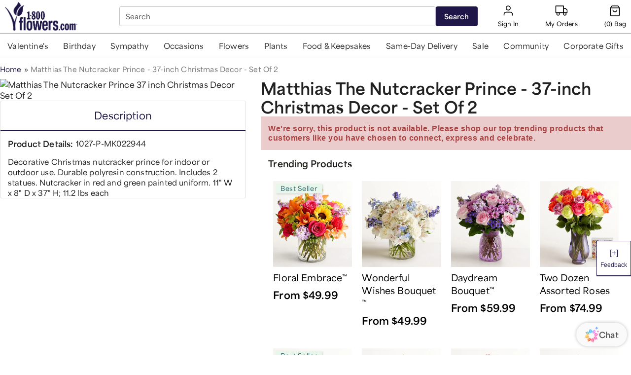

--- FILE ---
content_type: application/javascript; charset=UTF-8
request_url: https://www.1800flowers.com/static/js/6192.4113096e.chunk.js
body_size: 2964
content:
(self.__LOADABLE_LOADED_CHUNKS__=self.__LOADABLE_LOADED_CHUNKS__||[]).push([[6192],{6163:function(e,o,a){"use strict";var t=a(6305),r=a(24994);o.Ay=void 0;var n=r(a(91847)),i=r(a(94634)),l=t(a(41594)),d=(r(a(17191)),r(a(52278))),c=r(a(14839)),s=a(61900),p=r(a(92685)),u=r(a(56728)),m=function(e){return{root:(0,i.default)({},e.typography.button,{boxSizing:"border-box",minWidth:64,padding:"6px 16px",borderRadius:e.shape.borderRadius,color:e.palette.text.primary,transition:e.transitions.create(["background-color","box-shadow","border"],{duration:e.transitions.duration.short}),"&:hover":{textDecoration:"none",backgroundColor:(0,s.alpha)(e.palette.text.primary,e.palette.action.hoverOpacity),"@media (hover: none)":{backgroundColor:"transparent"},"&$disabled":{backgroundColor:"transparent"}},"&$disabled":{color:e.palette.action.disabled}}),label:{width:"100%",display:"inherit",alignItems:"inherit",justifyContent:"inherit"},text:{padding:"6px 8px"},textPrimary:{color:e.palette.primary.main,"&:hover":{backgroundColor:(0,s.alpha)(e.palette.primary.main,e.palette.action.hoverOpacity),"@media (hover: none)":{backgroundColor:"transparent"}}},textSecondary:{color:e.palette.secondary.main,"&:hover":{backgroundColor:(0,s.alpha)(e.palette.secondary.main,e.palette.action.hoverOpacity),"@media (hover: none)":{backgroundColor:"transparent"}}},outlined:{padding:"5px 15px",border:"1px solid ".concat("light"===e.palette.type?"rgba(0, 0, 0, 0.23)":"rgba(255, 255, 255, 0.23)"),"&$disabled":{border:"1px solid ".concat(e.palette.action.disabledBackground)}},outlinedPrimary:{color:e.palette.primary.main,border:"1px solid ".concat((0,s.alpha)(e.palette.primary.main,.5)),"&:hover":{border:"1px solid ".concat(e.palette.primary.main),backgroundColor:(0,s.alpha)(e.palette.primary.main,e.palette.action.hoverOpacity),"@media (hover: none)":{backgroundColor:"transparent"}}},outlinedSecondary:{color:e.palette.secondary.main,border:"1px solid ".concat((0,s.alpha)(e.palette.secondary.main,.5)),"&:hover":{border:"1px solid ".concat(e.palette.secondary.main),backgroundColor:(0,s.alpha)(e.palette.secondary.main,e.palette.action.hoverOpacity),"@media (hover: none)":{backgroundColor:"transparent"}},"&$disabled":{border:"1px solid ".concat(e.palette.action.disabled)}},contained:{color:e.palette.getContrastText(e.palette.grey[300]),backgroundColor:e.palette.grey[300],boxShadow:e.shadows[2],"&:hover":{backgroundColor:e.palette.grey.A100,boxShadow:e.shadows[4],"@media (hover: none)":{boxShadow:e.shadows[2],backgroundColor:e.palette.grey[300]},"&$disabled":{backgroundColor:e.palette.action.disabledBackground}},"&$focusVisible":{boxShadow:e.shadows[6]},"&:active":{boxShadow:e.shadows[8]},"&$disabled":{color:e.palette.action.disabled,boxShadow:e.shadows[0],backgroundColor:e.palette.action.disabledBackground}},containedPrimary:{color:e.palette.primary.contrastText,backgroundColor:e.palette.primary.main,"&:hover":{backgroundColor:e.palette.primary.dark,"@media (hover: none)":{backgroundColor:e.palette.primary.main}}},containedSecondary:{color:e.palette.secondary.contrastText,backgroundColor:e.palette.secondary.main,"&:hover":{backgroundColor:e.palette.secondary.dark,"@media (hover: none)":{backgroundColor:e.palette.secondary.main}}},disableElevation:{boxShadow:"none","&:hover":{boxShadow:"none"},"&$focusVisible":{boxShadow:"none"},"&:active":{boxShadow:"none"},"&$disabled":{boxShadow:"none"}},focusVisible:{},disabled:{},colorInherit:{color:"inherit",borderColor:"currentColor"},textSizeSmall:{padding:"4px 5px",fontSize:e.typography.pxToRem(13)},textSizeLarge:{padding:"8px 11px",fontSize:e.typography.pxToRem(15)},outlinedSizeSmall:{padding:"3px 9px",fontSize:e.typography.pxToRem(13)},outlinedSizeLarge:{padding:"7px 21px",fontSize:e.typography.pxToRem(15)},containedSizeSmall:{padding:"4px 10px",fontSize:e.typography.pxToRem(13)},containedSizeLarge:{padding:"8px 22px",fontSize:e.typography.pxToRem(15)},sizeSmall:{},sizeLarge:{},fullWidth:{width:"100%"},startIcon:{display:"inherit",marginRight:8,marginLeft:-4,"&$iconSizeSmall":{marginLeft:-2}},endIcon:{display:"inherit",marginRight:-4,marginLeft:8,"&$iconSizeSmall":{marginRight:-2}},iconSizeSmall:{"& > *:first-child":{fontSize:18}},iconSizeMedium:{"& > *:first-child":{fontSize:20}},iconSizeLarge:{"& > *:first-child":{fontSize:22}}}};var h=l.forwardRef((function(e,o){var a=e.children,t=e.classes,r=e.className,c=e.color,s=void 0===c?"default":c,m=e.component,h=void 0===m?"button":m,f=e.disabled,b=void 0!==f&&f,y=e.disableElevation,g=void 0!==y&&y,v=e.disableFocusRipple,x=void 0!==v&&v,S=e.endIcon,k=e.focusVisibleClassName,z=e.fullWidth,C=void 0!==z&&z,A=e.size,w=void 0===A?"medium":A,E=e.startIcon,I=e.type,_=void 0===I?"button":I,L=e.variant,O=void 0===L?"text":L,N=(0,n.default)(e,["children","classes","className","color","component","disabled","disableElevation","disableFocusRipple","endIcon","focusVisibleClassName","fullWidth","size","startIcon","type","variant"]),R=E&&l.createElement("span",{className:(0,d.default)(t.startIcon,t["iconSize".concat((0,u.default)(w))])},E),T=S&&l.createElement("span",{className:(0,d.default)(t.endIcon,t["iconSize".concat((0,u.default)(w))])},S);return l.createElement(p.default,(0,i.default)({className:(0,d.default)(t.root,t[O],r,"inherit"===s?t.colorInherit:"default"!==s&&t["".concat(O).concat((0,u.default)(s))],"medium"!==w&&[t["".concat(O,"Size").concat((0,u.default)(w))],t["size".concat((0,u.default)(w))]],g&&t.disableElevation,b&&t.disabled,C&&t.fullWidth),component:h,disabled:b,focusRipple:!x,focusVisibleClassName:(0,d.default)(t.focusVisible,k),ref:o,type:_},N),l.createElement("span",{className:t.label},R,a,T))})),f=(0,c.default)(m,{name:"MuiButton"})(h);o.Ay=f},92685:function(e,o,a){"use strict";a.r(o),a.d(o,{default:function(){return t.A}});var t=a(99362)},81029:function(e,o,a){"use strict";a.d(o,{A:function(){return v}});var t=a(58168),r=a(80045),n=a(41594),i=a(52278),l=a(2349),d=a(79719),c=(0,d.A)(n.createElement("path",{d:"M19 5v14H5V5h14m0-2H5c-1.1 0-2 .9-2 2v14c0 1.1.9 2 2 2h14c1.1 0 2-.9 2-2V5c0-1.1-.9-2-2-2z"}),"CheckBoxOutlineBlank"),s=(0,d.A)(n.createElement("path",{d:"M19 3H5c-1.11 0-2 .9-2 2v14c0 1.1.89 2 2 2h14c1.11 0 2-.9 2-2V5c0-1.1-.89-2-2-2zm-9 14l-5-5 1.41-1.41L10 14.17l7.59-7.59L19 8l-9 9z"}),"CheckBox"),p=a(37824),u=(0,d.A)(n.createElement("path",{d:"M19 3H5c-1.1 0-2 .9-2 2v14c0 1.1.9 2 2 2h14c1.1 0 2-.9 2-2V5c0-1.1-.9-2-2-2zm-2 10H7v-2h10v2z"}),"IndeterminateCheckBox"),m=a(29492),h=a(87291),f=n.createElement(s,null),b=n.createElement(c,null),y=n.createElement(u,null),g=n.forwardRef((function(e,o){var a=e.checkedIcon,d=void 0===a?f:a,c=e.classes,s=e.color,p=void 0===s?"secondary":s,u=e.icon,h=void 0===u?b:u,g=e.indeterminate,v=void 0!==g&&g,x=e.indeterminateIcon,S=void 0===x?y:x,k=e.inputProps,z=e.size,C=void 0===z?"medium":z,A=(0,r.A)(e,["checkedIcon","classes","color","icon","indeterminate","indeterminateIcon","inputProps","size"]),w=v?S:h,E=v?S:d;return n.createElement(l.A,(0,t.A)({type:"checkbox",classes:{root:(0,i.default)(c.root,c["color".concat((0,m.A)(p))],v&&c.indeterminate),checked:c.checked,disabled:c.disabled},color:p,inputProps:(0,t.A)({"data-indeterminate":v},k),icon:n.cloneElement(w,{fontSize:void 0===w.props.fontSize&&"small"===C?C:w.props.fontSize}),checkedIcon:n.cloneElement(E,{fontSize:void 0===E.props.fontSize&&"small"===C?C:E.props.fontSize}),ref:o},A))})),v=(0,h.A)((function(e){return{root:{color:e.palette.text.secondary},checked:{},disabled:{},indeterminate:{},colorPrimary:{"&$checked":{color:e.palette.primary.main,"&:hover":{backgroundColor:(0,p.X4)(e.palette.primary.main,e.palette.action.hoverOpacity),"@media (hover: none)":{backgroundColor:"transparent"}}},"&$disabled":{color:e.palette.action.disabled}},colorSecondary:{"&$checked":{color:e.palette.secondary.main,"&:hover":{backgroundColor:(0,p.X4)(e.palette.secondary.main,e.palette.action.hoverOpacity),"@media (hover: none)":{backgroundColor:"transparent"}}},"&$disabled":{color:e.palette.action.disabled}}}}),{name:"MuiCheckbox"})(g)},78577:function(e,o,a){"use strict";var t=a(58168),r=a(80045),n=a(41594),i=a(52278),l=a(87291),d=a(37824),c=n.forwardRef((function(e,o){var a=e.absolute,l=void 0!==a&&a,d=e.classes,c=e.className,s=e.component,p=void 0===s?"hr":s,u=e.flexItem,m=void 0!==u&&u,h=e.light,f=void 0!==h&&h,b=e.orientation,y=void 0===b?"horizontal":b,g=e.role,v=void 0===g?"hr"!==p?"separator":void 0:g,x=e.variant,S=void 0===x?"fullWidth":x,k=(0,r.A)(e,["absolute","classes","className","component","flexItem","light","orientation","role","variant"]);return n.createElement(p,(0,t.A)({className:(0,i.default)(d.root,c,"fullWidth"!==S&&d[S],l&&d.absolute,m&&d.flexItem,f&&d.light,"vertical"===y&&d.vertical),role:v,ref:o},k))}));o.A=(0,l.A)((function(e){return{root:{height:1,margin:0,border:"none",flexShrink:0,backgroundColor:e.palette.divider},absolute:{position:"absolute",bottom:0,left:0,width:"100%"},inset:{marginLeft:72},light:{backgroundColor:(0,d.X4)(e.palette.divider,.08)},middle:{marginLeft:e.spacing(2),marginRight:e.spacing(2)},vertical:{height:"100%",width:1},flexItem:{alignSelf:"stretch",height:"auto"}}}),{name:"MuiDivider"})(c)},89699:function(e,o,a){"use strict";var t=a(58168),r=a(80045),n=a(41594),i=a(52278),l=a(87291),d=a(52697),c=a(6996),s=n.forwardRef((function(e,o){var a=e.children,l=e.classes,s=e.className,p=e.disableTypography,u=void 0!==p&&p,m=e.inset,h=void 0!==m&&m,f=e.primary,b=e.primaryTypographyProps,y=e.secondary,g=e.secondaryTypographyProps,v=(0,r.A)(e,["children","classes","className","disableTypography","inset","primary","primaryTypographyProps","secondary","secondaryTypographyProps"]),x=n.useContext(c.A).dense,S=null!=f?f:a;null==S||S.type===d.A||u||(S=n.createElement(d.A,(0,t.A)({variant:x?"body2":"body1",className:l.primary,component:"span",display:"block"},b),S));var k=y;return null==k||k.type===d.A||u||(k=n.createElement(d.A,(0,t.A)({variant:"body2",className:l.secondary,color:"textSecondary",display:"block"},g),k)),n.createElement("div",(0,t.A)({className:(0,i.default)(l.root,s,x&&l.dense,h&&l.inset,S&&k&&l.multiline),ref:o},v),S,k)}));o.A=(0,l.A)({root:{flex:"1 1 auto",minWidth:0,marginTop:4,marginBottom:4},multiline:{marginTop:6,marginBottom:6},dense:{},inset:{paddingLeft:56},primary:{},secondary:{}},{name:"MuiListItemText"})(s)},56728:function(e,o,a){"use strict";Object.defineProperty(o,"__esModule",{value:!0}),o.default=function(e){if("string"!==typeof e)throw new Error((0,t.formatMuiErrorMessage)(7));return e.charAt(0).toUpperCase()+e.slice(1)};var t=a(2572)},6305:function(e,o,a){var t=a(73738).default;function r(e){if("function"!=typeof WeakMap)return null;var o=new WeakMap,a=new WeakMap;return(r=function(e){return e?a:o})(e)}e.exports=function(e,o){if(!o&&e&&e.__esModule)return e;if(null===e||"object"!=t(e)&&"function"!=typeof e)return{default:e};var a=r(o);if(a&&a.has(e))return a.get(e);var n={__proto__:null},i=Object.defineProperty&&Object.getOwnPropertyDescriptor;for(var l in e)if("default"!==l&&{}.hasOwnProperty.call(e,l)){var d=i?Object.getOwnPropertyDescriptor(e,l):null;d&&(d.get||d.set)?Object.defineProperty(n,l,d):n[l]=e[l]}return n.default=e,a&&a.set(e,n),n},e.exports.__esModule=!0,e.exports.default=e.exports},53992:function(e,o,a){"use strict";var t=a(16387),r=a(82127);t({target:"String",proto:!0,forced:a(34820)("small")},{small:function(){return r(this,"small","","")}})}}]);
//# sourceMappingURL=6192.4113096e.chunk.js.map

--- FILE ---
content_type: application/javascript; charset=UTF-8
request_url: https://www.1800flowers.com/static/js/4856.1ea84458.chunk.js
body_size: 2862
content:
(self.__LOADABLE_LOADED_CHUNKS__=self.__LOADABLE_LOADED_CHUNKS__||[]).push([[4856],{74856:function(o,n,t){"use strict";t.r(n);t(22369),t(76277),t(48691);var r=t(41594),a=t.n(r),e=t(17191),l=t(29892),c=t.n(l),i=t(85968),d=t(50804),A=t(70913),b=t(26306),s=t(57694),u=t(32540),p=t(85783),m=t(84077),f=t.n(m),v=function(o){var n=o.label,t=o.link,r=o.variant,e=o.size,l=o.type,m=o.disabled,v=o.fullWidth,g=o.isInsideClickableLink,D=o.icon,y=o.handleOnClick,C=o.attributes;c()(f());var _=(0,b.d4)(s.getBrandName),E=(0,b.d4)(s.getBrandIdentifier);return(0,p.A)("https://cdn1.".concat(_,".com/wcsstore/").concat(E,"/css/").concat(u.A,"/components/button/button.vars.css")),a().createElement(a().Fragment,null,a().createElement(i.mg,null,a().createElement("link",{rel:"stylesheet",href:"https://cdn1.".concat(_,".com/wcsstore/").concat(E,"/css/").concat(u.A,"/components/button/button.vars.css")})),a().createElement(A.$,{styles:f(),icon:D,reactRouterLinkComponent:d.N_,label:n,link:t,variant:r,size:e,type:l,disabled:m,fullWidth:v,isInsideClickableLink:g,handleOnClick:y,attributes:C&&"string"===typeof C?null===JSON||void 0===JSON?void 0:JSON.parse(C):C}))};v.propTypes={label:e.string.isRequired,link:e.string,variant:e.string,size:e.string,type:e.string,disabled:e.bool,fullWidth:e.bool,isInsideClickableLink:e.bool,icon:e.object,handleOnClick:e.func,attributes:e.object},v.defaultProps={link:"",variant:"primary",size:"sm",type:"button",disabled:!1,fullWidth:!1,isInsideClickableLink:!1,icon:{},handleOnClick:function(){},attributes:{}},n.default=v},86519:function(o,n,t){var r=t(24661),a=t(58403)(r);a.push([o.id,"/*\n * Confidential and Proprietary.\n * Do not distribute without 1-800-Flowers.com, Inc. consent.\n * Copyright 1-800-Flowers.com, Inc. 2019. All rights reserved.\n */\n\n.button_button__Kj7uq{\n    display: inline-flex;\n    align-items: center;\n    justify-content: center;\n    border-radius:var(--comp-button-style-action-border-radius, 3px);\n    font:var(--comp-button-text-action-typog-sm, 700 0.875rem/1.25rem Lato);\n    letter-spacing:var(--comp-button-letter-spacing, 0.01em);\n    text-transform: capitalize;\n    text-decoration: none;\n    cursor: pointer;\n    user-select: none;\n}\n.button_button__Kj7uq:hover{\n    background-color:var(--comp-button-color-action-bg-primary-hover, #717171);\n    border:var(--comp-button-style-action-border-primary-hover, 1px solid #717171);\n    color:var(--comp-button-color-action-fg-primary-hover, #ffffff);\n}\n.button_button__Kj7uq:focus, .button_button__Kj7uq:focus-within{\n    outline:var(--comp-button-style-action-border-focused-alt, 1px solid #717171);\n    outline-offset:3px;\n}\n.button_button__Kj7uq:disabled, .button_button__Kj7uq:hover:disabled{\n    background-color:var(--comp-button-color-action-bg-primary-disabled, #D9D9D9);\n    border:var(--comp-button-style-action-border-disabled-default, 1px solid #D9D9D9);\n    color:var(--comp-button-color-action-fg-primary-disabled, #9D9D9D);\n    fill:var(--comp-button-color-action-fg-primary-disabled, #9D9D9D);\n}\n.button_sm__XSQYO{\n    padding:var(--comp-button-space-action-padding-sm, 8px 20px);\n    font:var(--comp-button-text-action-typog-sm, 700 0.875rem/1.25rem Lato);\n}\n.button_md__rMwGB{\n    padding:var(--comp-button-space-action-padding-md, 12px 24px);\n    font:var(--comp-button-text-action-typog-md, 700 1rem/1.5rem Lato);\n}\n.button_lg__Roc5c{\n    padding:var(--comp-button-space-action-padding-lg, 16px 28px);\n    font:var(--comp-button-text-action-typog-lg, 700 1.125rem/1.625rem Lato);\n}\n.button_primary__4FFrD{\n    background-color:var(--comp-button-color-action-bg-primary-default, #2F2F2F);\n    border:var(--comp-button-style-action-border-primary-default, 1px solid #2F2F2F);\n    color:var(--comp-button-color-action-fg-primary-default, #ffffff);\n    fill:var(--comp-button-color-action-fg-primary-default, #ffffff);\n}\n.button_primary__4FFrD:hover{\n    background-color:var(--comp-button-color-action-bg-primary-hover, #717171);\n    border:var(--comp-button-style-action-border-primary-hover, 1px solid #717171);\n    color:var(--comp-button-color-action-fg-primary-hover, #ffffff);\n    fill:var(--comp-button-color-action-fg-primary-hover, #ffffff);\n}\n.button_primary__4FFrD:disabled, .button_primary__4FFrD:hover:disabled{\n    background-color:var(--comp-button-color-action-bg-primary-disabled, #D9D9D9);\n    border:var(--comp-button-style-action-border-disabled-default, 1px solid #D9D9D9);\n    color:var(--comp-button-color-action-fg-primary-disabled, #9D9D9D);\n    fill:var(--comp-button-color-action-fg-primary-disabled, #9D9D9D);\n}\n.button_secondary__VHy8U{\n    background-color:var(--comp-button-color-action-bg-secondary-default, #ffffff);\n    border:var(--comp-button-style-action-border-secondary-default, 1px solid #2F2F2F);\n    color:var(--comp-button-color-action-fg-secondary-default, #2F2F2F);\n    fill:var(--comp-button-color-action-fg-secondary-default, #2F2F2F);\n}\n.button_secondary__VHy8U:hover{\n    background-color:var(--comp-button-color-action-bg-secondary-hover, #ffffff);\n    border:var(--comp-button-style-action-border-secondary-hover, 1px solid #717171);\n    color:var(--comp-button-color-action-fg-secondary-hover, #717171);\n    fill:var(--comp-button-color-action-fg-secondary-hover, #717171);\n}\n.button_secondary__VHy8U:disabled, .button_secondary__VHy8U:hover:disabled{\n    background-color:var(--comp-button-color-action-bg-secondary-disabled, #ffffff);\n    border:var(--comp-button-style-action-border-disabled-darker, 1px solid #9D9D9D);\n    color:var(--comp-button-color-action-fg-secondary-disabled, #9D9D9D);\n    fill:var(--comp-button-color-action-fg-secondary-disabled, #9D9D9D);\n}\n.button_dark__5ATwc {\n    background-color: var(--comp-base-color-on-light-default, #000);\n    border: 1px solid var(--comp-base-color-on-light-default,#2F2F2F);\n    color: var(--comp-base-color-on-dark-default, #FFF);\n    fill: var(--comp-base-color-on-dark-default, #FFF);\n}\n.button_dark__5ATwc:hover {\n    background-color: var(--comp-base-color-on-light-default, #000);\n    border: 1px solid var(--comp-base-color-on-light-default,#2F2F2F);\n    color: var(--comp-base-color-on-dark-default, #FFF);\n    fill: var(--comp-base-color-on-dark-default, #FFF);\n}\n.button_dark__5ATwc:disabled,\n.button_dark__5ATwc:hover:disabled {\n    background-color: var(--comp-button-color-action-bg-primary-disabled, #D9D9D9);\n    border: var(--comp-button-style-action-border-disabled-default, 1px solid #D9D9D9);\n    color: var(--comp-button-color-action-fg-primary-disabled, #9D9D9D);\n    fill: var(--comp-button-color-action-fg-primary-disabled, #9D9D9D);\n}\n.button_light__umJbM {\n    background-color: var(--comp-base-color-on-dark-default, #FFF);\n    border: 1px solid var(--comp-base-color-on-dark-default,#2F2F2F);\n    color: var(--comp-base-color-on-light-default, #000);\n    fill: var(--comp-base-color-on-light-default, #000);\n}\n.button_light__umJbM:hover {\n    background-color: var(--comp-base-color-on-dark-default, #FFF);\n    border: 1px solid var(--comp-base-color-on-dark-default,#2F2F2F);\n    color: var(--comp-base-color-on-light-default, #000);\n    fill: var(--comp-base-color-on-light-default, #000);\n}\n.button_light__umJbM:disabled,\n.button_light__umJbM:hover:disabled {\n    background-color: var(--comp-button-color-action-bg-primary-disabled, #D9D9D9);\n    border: var(--comp-button-style-action-border-disabled-default, 1px solid #D9D9D9);\n    color: var(--comp-button-color-action-fg-primary-disabled, #9D9D9D);\n    fill: var(--comp-button-color-action-fg-primary-disabled, #9D9D9D);\n}\n.button_transparent__x2s\\+y {\n    background-color: transparent;\n    border: 1px solid var(--comp-base-color-on-light-default,#2F2F2F);\n    color: var(--comp-base-color-on-light-default, #000);\n    fill: var(--comp-base-color-on-light-default, #000);\n}\n.button_transparent__x2s\\+y:hover {\n    background-color: transparent;\n    border: 1px solid var(--comp-base-color-on-light-default, #2F2F2F);\n    color: var(--comp-base-color-on-light-default, #000);\n    fill: var(--comp-base-color-on-light-default, #000);\n}\n.button_transparent__x2s\\+y:disabled,\n.button_transparent__x2s\\+y:hover:disabled {\n    background-color: var(--comp-button-color-action-bg-secondary-disabled, #ffffff);\n    border: var(--comp-button-style-action-border-disabled-darker, 1px solid #9D9D9D);\n    color: var(--comp-button-color-action-fg-secondary-disabled, #9D9D9D);\n    fill: var(--comp-button-color-action-fg-secondary-disabled, #9D9D9D);\n}\n.button_text-only__R1YMH{\n    position: relative;\n    border: none;\n    padding:2px 0px;\n    background-color:transparent;\n    color:var(--comp-button-color-action-fg-text-only-default, #000000);\n    fill:var(--comp-button-color-action-fg-text-only-default, #000000);\n}\n.button_text-only__R1YMH::after, .button_text-only__R1YMH:disabled::after{\n    content:'';\n    position: absolute;\n    bottom:0;\n    left:0;\n    width:100%;\n    border-bottom:var(--comp-button-style-action-border-text-only-default, 2px solid #000000);\n}\n.button_text-only__R1YMH:disabled::after, .button_text-only__R1YMH:hover:disabled::after{\n    border-bottom:var(--comp-button-style-action-border-text-only-disabled, 2px solid #9D9D9D);\n}\n.button_text-only__R1YMH:hover{\n    background-color:transparent;\n    border:none;\n    color:var(--comp-button-color-action-fg-text-only-hover, #555555);\n    fill:var(--comp-button-color-action-fg-text-only-hover, #555555);\n    border-bottom: none;\n}\n.button_text-only__R1YMH:hover::after{\n    content:'';\n    position: absolute;\n    bottom:0;\n    right:0;\n    width:100%;\n    border-bottom:var(--comp-button-style-action-border-text-only-hover, 2px solid #555555);\n}\n.button_text-only__R1YMH:focus, .button_text-only__R1YMH:focus-within{\n    outline: var(--comp-button-style-action-border-focused-default, 1px solid #2F2F2F);\n    outline-offset:6px;\n}\n.button_text-only__R1YMH:disabled, .button_text-only__R1YMH:hover:disabled{\n    background-color: transparent;\n    border: none;\n    border-radius: 0;\n    color:var(--comp-button-color-action-fg-text-only-disabled, #9D9D9D);\n    fill:var(--comp-button-color-action-fg-text-only-disabled, #9D9D9D);\n}\n.button_fullWidth__BoUui{\n    width: 100%;\n}\n.button_icon__pB52X{\n    display: flex;\n    align-content: center;\n    align-items: center;\n    justify-content: center;\n}\n.button_iconLeft__3HzGl{\n    order: 0;\n    margin-right:var(--comp-button-space-action-elements, 12px);\n}\n.button_iconRight__Q2im9{\n    order: 1;\n    margin-left:var(--comp-button-space-action-elements, 12px);\n}\n/* TO BE DELETED WHEN EDS BUTTON GETS APPROVED */\n/* for mobile layout */\n@media (max-width:600px) {\n    [data-component=\"tempEdsButton\"] div{\n        width: 100% !important;\n    }\n    [data-component=\"tempEdsButton\"] div div{\n        margin: 15px 0 !important;\n        padding: 5px\n    }\n}","",{version:3,sources:["webpack://./src/app/components/EnterpriseDesignSystem/Button/styles/button.module.css"],names:[],mappings:"AAAA;;;;EAIE;;AAEF;IACI,oBAAoB;IACpB,mBAAmB;IACnB,uBAAuB;IACvB,gEAAgE;IAChE,uEAAuE;IACvE,wDAAwD;IACxD,0BAA0B;IAC1B,qBAAqB;IACrB,eAAe;IACf,iBAAiB;AACrB;AACA;IACI,0EAA0E;IAC1E,8EAA8E;IAC9E,+DAA+D;AACnE;AACA;IACI,6EAA6E;IAC7E,kBAAkB;AACtB;AACA;IACI,6EAA6E;IAC7E,iFAAiF;IACjF,kEAAkE;IAClE,iEAAiE;AACrE;AACA;IACI,4DAA4D;IAC5D,uEAAuE;AAC3E;AACA;IACI,6DAA6D;IAC7D,kEAAkE;AACtE;AACA;IACI,6DAA6D;IAC7D,wEAAwE;AAC5E;AACA;IACI,4EAA4E;IAC5E,gFAAgF;IAChF,iEAAiE;IACjE,gEAAgE;AACpE;AACA;IACI,0EAA0E;IAC1E,8EAA8E;IAC9E,+DAA+D;IAC/D,8DAA8D;AAClE;AACA;IACI,6EAA6E;IAC7E,iFAAiF;IACjF,kEAAkE;IAClE,iEAAiE;AACrE;AACA;IACI,8EAA8E;IAC9E,kFAAkF;IAClF,mEAAmE;IACnE,kEAAkE;AACtE;AACA;IACI,4EAA4E;IAC5E,gFAAgF;IAChF,iEAAiE;IACjE,gEAAgE;AACpE;AACA;IACI,+EAA+E;IAC/E,gFAAgF;IAChF,oEAAoE;IACpE,mEAAmE;AACvE;AACA;IACI,+DAA+D;IAC/D,iEAAiE;IACjE,mDAAmD;IACnD,kDAAkD;AACtD;AACA;IACI,+DAA+D;IAC/D,iEAAiE;IACjE,mDAAmD;IACnD,kDAAkD;AACtD;AACA;;IAEI,8EAA8E;IAC9E,kFAAkF;IAClF,mEAAmE;IACnE,kEAAkE;AACtE;AACA;IACI,8DAA8D;IAC9D,gEAAgE;IAChE,oDAAoD;IACpD,mDAAmD;AACvD;AACA;IACI,8DAA8D;IAC9D,gEAAgE;IAChE,oDAAoD;IACpD,mDAAmD;AACvD;AACA;;IAEI,8EAA8E;IAC9E,kFAAkF;IAClF,mEAAmE;IACnE,kEAAkE;AACtE;AACA;IACI,6BAA6B;IAC7B,iEAAiE;IACjE,oDAAoD;IACpD,mDAAmD;AACvD;AACA;IACI,6BAA6B;IAC7B,kEAAkE;IAClE,oDAAoD;IACpD,mDAAmD;AACvD;AACA;;IAEI,gFAAgF;IAChF,iFAAiF;IACjF,qEAAqE;IACrE,oEAAoE;AACxE;AACA;IACI,kBAAkB;IAClB,YAAY;IACZ,eAAe;IACf,4BAA4B;IAC5B,mEAAmE;IACnE,kEAAkE;AACtE;AACA;IACI,UAAU;IACV,kBAAkB;IAClB,QAAQ;IACR,MAAM;IACN,UAAU;IACV,yFAAyF;AAC7F;AACA;IACI,0FAA0F;AAC9F;AACA;IACI,4BAA4B;IAC5B,WAAW;IACX,iEAAiE;IACjE,gEAAgE;IAChE,mBAAmB;AACvB;AACA;IACI,UAAU;IACV,kBAAkB;IAClB,QAAQ;IACR,OAAO;IACP,UAAU;IACV,uFAAuF;AAC3F;AACA;IACI,kFAAkF;IAClF,kBAAkB;AACtB;AACA;IACI,6BAA6B;IAC7B,YAAY;IACZ,gBAAgB;IAChB,oEAAoE;IACpE,mEAAmE;AACvE;AACA;IACI,WAAW;AACf;AACA;IACI,aAAa;IACb,qBAAqB;IACrB,mBAAmB;IACnB,uBAAuB;AAC3B;AACA;IACI,QAAQ;IACR,2DAA2D;AAC/D;AACA;IACI,QAAQ;IACR,0DAA0D;AAC9D;AACA,gDAAgD;AAChD,sBAAsB;AACtB;IACI;QACI,sBAAsB;IAC1B;IACA;QACI,yBAAyB;QACzB;IACJ;AACJ",sourcesContent:["/*\n * Confidential and Proprietary.\n * Do not distribute without 1-800-Flowers.com, Inc. consent.\n * Copyright 1-800-Flowers.com, Inc. 2019. All rights reserved.\n */\n\n.button{\n    display: inline-flex;\n    align-items: center;\n    justify-content: center;\n    border-radius:var(--comp-button-style-action-border-radius, 3px);\n    font:var(--comp-button-text-action-typog-sm, 700 0.875rem/1.25rem Lato);\n    letter-spacing:var(--comp-button-letter-spacing, 0.01em);\n    text-transform: capitalize;\n    text-decoration: none;\n    cursor: pointer;\n    user-select: none;\n}\n.button:hover{\n    background-color:var(--comp-button-color-action-bg-primary-hover, #717171);\n    border:var(--comp-button-style-action-border-primary-hover, 1px solid #717171);\n    color:var(--comp-button-color-action-fg-primary-hover, #ffffff);\n}\n.button:focus, .button:focus-within{\n    outline:var(--comp-button-style-action-border-focused-alt, 1px solid #717171);\n    outline-offset:3px;\n}\n.button:disabled, .button:hover:disabled{\n    background-color:var(--comp-button-color-action-bg-primary-disabled, #D9D9D9);\n    border:var(--comp-button-style-action-border-disabled-default, 1px solid #D9D9D9);\n    color:var(--comp-button-color-action-fg-primary-disabled, #9D9D9D);\n    fill:var(--comp-button-color-action-fg-primary-disabled, #9D9D9D);\n}\n.sm{\n    padding:var(--comp-button-space-action-padding-sm, 8px 20px);\n    font:var(--comp-button-text-action-typog-sm, 700 0.875rem/1.25rem Lato);\n}\n.md{\n    padding:var(--comp-button-space-action-padding-md, 12px 24px);\n    font:var(--comp-button-text-action-typog-md, 700 1rem/1.5rem Lato);\n}\n.lg{\n    padding:var(--comp-button-space-action-padding-lg, 16px 28px);\n    font:var(--comp-button-text-action-typog-lg, 700 1.125rem/1.625rem Lato);\n}\n.primary{\n    background-color:var(--comp-button-color-action-bg-primary-default, #2F2F2F);\n    border:var(--comp-button-style-action-border-primary-default, 1px solid #2F2F2F);\n    color:var(--comp-button-color-action-fg-primary-default, #ffffff);\n    fill:var(--comp-button-color-action-fg-primary-default, #ffffff);\n}\n.primary:hover{\n    background-color:var(--comp-button-color-action-bg-primary-hover, #717171);\n    border:var(--comp-button-style-action-border-primary-hover, 1px solid #717171);\n    color:var(--comp-button-color-action-fg-primary-hover, #ffffff);\n    fill:var(--comp-button-color-action-fg-primary-hover, #ffffff);\n}\n.primary:disabled, .primary:hover:disabled{\n    background-color:var(--comp-button-color-action-bg-primary-disabled, #D9D9D9);\n    border:var(--comp-button-style-action-border-disabled-default, 1px solid #D9D9D9);\n    color:var(--comp-button-color-action-fg-primary-disabled, #9D9D9D);\n    fill:var(--comp-button-color-action-fg-primary-disabled, #9D9D9D);\n}\n.secondary{\n    background-color:var(--comp-button-color-action-bg-secondary-default, #ffffff);\n    border:var(--comp-button-style-action-border-secondary-default, 1px solid #2F2F2F);\n    color:var(--comp-button-color-action-fg-secondary-default, #2F2F2F);\n    fill:var(--comp-button-color-action-fg-secondary-default, #2F2F2F);\n}\n.secondary:hover{\n    background-color:var(--comp-button-color-action-bg-secondary-hover, #ffffff);\n    border:var(--comp-button-style-action-border-secondary-hover, 1px solid #717171);\n    color:var(--comp-button-color-action-fg-secondary-hover, #717171);\n    fill:var(--comp-button-color-action-fg-secondary-hover, #717171);\n}\n.secondary:disabled, .secondary:hover:disabled{\n    background-color:var(--comp-button-color-action-bg-secondary-disabled, #ffffff);\n    border:var(--comp-button-style-action-border-disabled-darker, 1px solid #9D9D9D);\n    color:var(--comp-button-color-action-fg-secondary-disabled, #9D9D9D);\n    fill:var(--comp-button-color-action-fg-secondary-disabled, #9D9D9D);\n}\n.dark {\n    background-color: var(--comp-base-color-on-light-default, #000);\n    border: 1px solid var(--comp-base-color-on-light-default,#2F2F2F);\n    color: var(--comp-base-color-on-dark-default, #FFF);\n    fill: var(--comp-base-color-on-dark-default, #FFF);\n}\n.dark:hover {\n    background-color: var(--comp-base-color-on-light-default, #000);\n    border: 1px solid var(--comp-base-color-on-light-default,#2F2F2F);\n    color: var(--comp-base-color-on-dark-default, #FFF);\n    fill: var(--comp-base-color-on-dark-default, #FFF);\n}\n.dark:disabled,\n.dark:hover:disabled {\n    background-color: var(--comp-button-color-action-bg-primary-disabled, #D9D9D9);\n    border: var(--comp-button-style-action-border-disabled-default, 1px solid #D9D9D9);\n    color: var(--comp-button-color-action-fg-primary-disabled, #9D9D9D);\n    fill: var(--comp-button-color-action-fg-primary-disabled, #9D9D9D);\n}\n.light {\n    background-color: var(--comp-base-color-on-dark-default, #FFF);\n    border: 1px solid var(--comp-base-color-on-dark-default,#2F2F2F);\n    color: var(--comp-base-color-on-light-default, #000);\n    fill: var(--comp-base-color-on-light-default, #000);\n}\n.light:hover {\n    background-color: var(--comp-base-color-on-dark-default, #FFF);\n    border: 1px solid var(--comp-base-color-on-dark-default,#2F2F2F);\n    color: var(--comp-base-color-on-light-default, #000);\n    fill: var(--comp-base-color-on-light-default, #000);\n}\n.light:disabled,\n.light:hover:disabled {\n    background-color: var(--comp-button-color-action-bg-primary-disabled, #D9D9D9);\n    border: var(--comp-button-style-action-border-disabled-default, 1px solid #D9D9D9);\n    color: var(--comp-button-color-action-fg-primary-disabled, #9D9D9D);\n    fill: var(--comp-button-color-action-fg-primary-disabled, #9D9D9D);\n}\n.transparent {\n    background-color: transparent;\n    border: 1px solid var(--comp-base-color-on-light-default,#2F2F2F);\n    color: var(--comp-base-color-on-light-default, #000);\n    fill: var(--comp-base-color-on-light-default, #000);\n}\n.transparent:hover {\n    background-color: transparent;\n    border: 1px solid var(--comp-base-color-on-light-default, #2F2F2F);\n    color: var(--comp-base-color-on-light-default, #000);\n    fill: var(--comp-base-color-on-light-default, #000);\n}\n.transparent:disabled,\n.transparent:hover:disabled {\n    background-color: var(--comp-button-color-action-bg-secondary-disabled, #ffffff);\n    border: var(--comp-button-style-action-border-disabled-darker, 1px solid #9D9D9D);\n    color: var(--comp-button-color-action-fg-secondary-disabled, #9D9D9D);\n    fill: var(--comp-button-color-action-fg-secondary-disabled, #9D9D9D);\n}\n.text-only{\n    position: relative;\n    border: none;\n    padding:2px 0px;\n    background-color:transparent;\n    color:var(--comp-button-color-action-fg-text-only-default, #000000);\n    fill:var(--comp-button-color-action-fg-text-only-default, #000000);\n}\n.text-only::after, .text-only:disabled::after{\n    content:'';\n    position: absolute;\n    bottom:0;\n    left:0;\n    width:100%;\n    border-bottom:var(--comp-button-style-action-border-text-only-default, 2px solid #000000);\n}\n.text-only:disabled::after, .text-only:hover:disabled::after{\n    border-bottom:var(--comp-button-style-action-border-text-only-disabled, 2px solid #9D9D9D);\n}\n.text-only:hover{\n    background-color:transparent;\n    border:none;\n    color:var(--comp-button-color-action-fg-text-only-hover, #555555);\n    fill:var(--comp-button-color-action-fg-text-only-hover, #555555);\n    border-bottom: none;\n}\n.text-only:hover::after{\n    content:'';\n    position: absolute;\n    bottom:0;\n    right:0;\n    width:100%;\n    border-bottom:var(--comp-button-style-action-border-text-only-hover, 2px solid #555555);\n}\n.text-only:focus, .text-only:focus-within{\n    outline: var(--comp-button-style-action-border-focused-default, 1px solid #2F2F2F);\n    outline-offset:6px;\n}\n.text-only:disabled, .text-only:hover:disabled{\n    background-color: transparent;\n    border: none;\n    border-radius: 0;\n    color:var(--comp-button-color-action-fg-text-only-disabled, #9D9D9D);\n    fill:var(--comp-button-color-action-fg-text-only-disabled, #9D9D9D);\n}\n.fullWidth{\n    width: 100%;\n}\n.icon{\n    display: flex;\n    align-content: center;\n    align-items: center;\n    justify-content: center;\n}\n.iconLeft{\n    order: 0;\n    margin-right:var(--comp-button-space-action-elements, 12px);\n}\n.iconRight{\n    order: 1;\n    margin-left:var(--comp-button-space-action-elements, 12px);\n}\n/* TO BE DELETED WHEN EDS BUTTON GETS APPROVED */\n/* for mobile layout */\n@media (max-width:600px) {\n    [data-component=\"tempEdsButton\"] div{\n        width: 100% !important;\n    }\n    [data-component=\"tempEdsButton\"] div div{\n        margin: 15px 0 !important;\n        padding: 5px\n    }\n}"],sourceRoot:""}]),a.locals={button:"button_button__Kj7uq",sm:"button_sm__XSQYO",md:"button_md__rMwGB",lg:"button_lg__Roc5c",primary:"button_primary__4FFrD",secondary:"button_secondary__VHy8U",dark:"button_dark__5ATwc",light:"button_light__umJbM",transparent:"button_transparent__x2s+y","text-only":"button_text-only__R1YMH",fullWidth:"button_fullWidth__BoUui",icon:"button_icon__pB52X",iconLeft:"button_iconLeft__3HzGl",iconRight:"button_iconRight__Q2im9"},o.exports=a},84077:function(o,n,t){var r=t(86519),a=t(61352),e="string"===typeof r?[[o.id,r,""]]:r;(n=o.exports=r.locals||{})._getContent=function(){return e},n._getCss=function(){return""+r},n._insertCss=function(o){return a(e,o)}}}]);
//# sourceMappingURL=4856.1ea84458.chunk.js.map

--- FILE ---
content_type: text/javascript
request_url: https://www.1800flowers.com/chat/_app/immutable/nodes/0.C9MQukmU.js
body_size: -1065
content:
import{L as m}from"../chunks/0.wgIS2dmx.js";export{m as component};
//# sourceMappingURL=0.C9MQukmU.js.map


--- FILE ---
content_type: application/javascript; charset=UTF-8
request_url: https://www.1800flowers.com/static/js/6481.9a2136cc.chunk.js
body_size: 39955
content:
/*! For license information please see 6481.9a2136cc.chunk.js.LICENSE.txt */
"use strict";(self.__LOADABLE_LOADED_CHUNKS__=self.__LOADABLE_LOADED_CHUNKS__||[]).push([[6481],{30320:function(e,t,n){var a=n(41594),i=n.n(a),r=n(75206),o=n(95767),l=n(87291),d=n(17191),s=function(e){var t=e.target,n=e.classes,a=e.elementToRender;if("undefined"!==typeof document){var l=t?document.getElementById(t):document.getElementById("fullPageLoadingDiv"),d=i().createElement("div",{className:n.loaderBackground},i().createElement(o.A,{className:n.spinner}));return l?(0,r.createPortal)(a||d,l):null}return null};s.propTypes={target:d.string,classes:d.object.isRequired,elementToRender:d.element},s.defaultProps={elementToRender:void 0,target:""},t.A=(0,l.A)((function(e){var t;return{loaderBackground:{"&::before":{width:"100%",height:"300%",content:'""',position:"absolute",zIndex:"10000",backgroundColor:"rgba(255,255,255,0.5)"}},spinner:{color:(null===(t=e.palette.cms)||void 0===t?void 0:t.primary)||e.palette.colorPrimary,position:"fixed",top:"50%",left:"50%",zIndex:"10001"}}}))(s)},49559:function(e,t,n){n(47012),n(34204),n(35978),n(81621),n(22369),n(61773),n(42772),n(1075),n(51343),n(32195),n(90937),n(1623),n(75755),n(76277),n(23e3),n(93142),n(15615),n(31538),n(43041),n(97021),n(82336);var a=n(17350);function i(e){return i="function"==typeof Symbol&&"symbol"==typeof Symbol.iterator?function(e){return typeof e}:function(e){return e&&"function"==typeof Symbol&&e.constructor===Symbol&&e!==Symbol.prototype?"symbol":typeof e},i(e)}function r(e){return function(e){if(Array.isArray(e))return o(e)}(e)||function(e){if("undefined"!=typeof Symbol&&null!=e[Symbol.iterator]||null!=e["@@iterator"])return Array.from(e)}(e)||function(e,t){if(e){if("string"==typeof e)return o(e,t);var n={}.toString.call(e).slice(8,-1);return"Object"===n&&e.constructor&&(n=e.constructor.name),"Map"===n||"Set"===n?Array.from(e):"Arguments"===n||/^(?:Ui|I)nt(?:8|16|32)(?:Clamped)?Array$/.test(n)?o(e,t):void 0}}(e)||function(){throw new TypeError("Invalid attempt to spread non-iterable instance.\nIn order to be iterable, non-array objects must have a [Symbol.iterator]() method.")}()}function o(e,t){(null==t||t>e.length)&&(t=e.length);for(var n=0,a=Array(t);n<t;n++)a[n]=e[n];return a}function l(e,t){for(var n=0;n<t.length;n++){var a=t[n];a.enumerable=a.enumerable||!1,a.configurable=!0,"value"in a&&(a.writable=!0),Object.defineProperty(e,d(a.key),a)}}function d(e){var t=function(e,t){if("object"!=i(e)||!e)return e;var n=e[Symbol.toPrimitive];if(void 0!==n){var a=n.call(e,t||"default");if("object"!=i(a))return a;throw new TypeError("@@toPrimitive must return a primitive value.")}return("string"===t?String:Number)(e)}(e,"string");return"symbol"==i(t)?t:t+""}function s(e,t){if(!{}.hasOwnProperty.call(e,t))throw new TypeError("attempted to use private field on non-instance");return e}var u=0;function c(e){return"__private_"+u+++"_"+e}var p=c("selectedItem"),v=function(){return e=function e(t,n,i,r,o,l,d,u,c,v,m,g,f,h,y,b,x){var D,w=this;!function(e,t){if(!(e instanceof t))throw new TypeError("Cannot call a class as a function")}(this,e),this.payload={brandCode:null,productCode:null,quantity:1},this.components={addons:[],cyo:[]},this.subscriptionProps={},this.itemSubscriptionProps={},this.productType=null,this.attributes=[],this.wineVerify={},this.personalization={},this.pmallSummaryInfo={},this.giftList={},Object.defineProperty(this,p,{writable:!0,value:{}}),this.cleanSubscriptionValue=function(e){var t,n,a,i,r;return(null===e||void 0===e||null===(t=e.indexOf)||void 0===t?void 0:t.call(e,"."))>0?null===(a=e.substring(0,null===e||void 0===e||null===(r=e.indexOf)||void 0===r?void 0:r.call(e,".")))||void 0===a||null===(i=a.toString)||void 0===i?void 0:i.call(a):(null===e||void 0===e||null===(n=e.toString)||void 0===n?void 0:n.call(e))||null},this.getComponentList=function(e,t){return e.map((function(e){var n,a,i=e.productCode;(null===(n=i)||void 0===n?void 0:n.indexOf("-"))>=0&&(i=(i=i.split("-"))[i.length-1]);var r={productCode:i,brandCode:e.brandCode,quantity:e.quantity,componentType:t,collection:!1};if(w.wineVerify.hasWine&&null!==(a=w.wineVerify)&&void 0!==a&&null!==(a=a.wineValidation)&&void 0!==a&&null!==(a=a.wineVerify)&&void 0!==a&&a.birthMonth){var o=w.wineVerify.wineValidation.wineVerify;r.wineVerify={birthDate:"".concat(o.birthMonth,"/").concat(o.birthDay,"/").concat(o.birthYear),minAge:o.minAge,recpBirthDate:o.recipientMonth?"".concat(o.recipientMonth,"/").concat(o.recipientDay,"/").concat(o.recipientYear):""}}return r}))},this.subscriptionHandle=function(e,t){var n,a={interval:function(e){w.subscriptionProps.interval=w.cleanSubscriptionValue(e)},duration:function(e){w.subscriptionProps.duration=w.cleanSubscriptionValue(e)},type:function(e){w.subscriptionProps.type=w.cleanSubscriptionValue(e)}};return null===a||void 0===a||null===(n=a[e])||void 0===n?void 0:n.call(a,t)},this.buildPayload=function(){var e;["CLUB","COLLECTION","NBCU"].includes(w.productType)&&w.setLineItemType(w.productType),!(0,a.Im)(w.itemSubscriptionProps)&&w.itemSubscriptionProps.isSelected&&(w.subscriptionHandle("duration",w.itemSubscriptionProps.duration),w.subscriptionHandle("interval",w.itemSubscriptionProps.interval),w.subscriptionHandle("type",w.itemSubscriptionProps.type),w.setSubscription()),(0,a.Im)(w.attributes)||(w.payload.attributes=[],Object.keys(w.attributes).forEach((function(e){w.attributes[e]&&w.setAttribute(e,w.attributes[e])}))),null!==(e=w.delivery)&&void 0!==e&&e.deliveryDate&&(w.payload.delivery=w.delivery),w.setComponents(),w.setWineVerify(),w.setPersonalization(),w.setPMallSummary(),w.setDynamicPriceRule(),w.setGiftList()};var A=n;(null===(D=A)||void 0===D?void 0:D.indexOf("-"))>=0&&(A=(A=A.split("-"))[A.length-1]),this.payload={brandCode:t,productCode:A,quantity:Math.floor(Number(i))||1},this.components.cyo=r||[],this.components.addons=o||[],this.itemSubscriptionProps=d,this.productType=l,this.attributes=u,this.wineVerify=c,this.personalization=v,this.pmallSummaryInfo=m,this.giftList=g,this.delivery=x,this.deliveryIndicatorPDP=f,this.deliveryMethod=h,this.contactId=y,s(this,p)[p]=b,this.buildPayload()},(t=[{key:"setComponents",value:function(){var e=[],t=[];this.components.addons.length>0&&(e=this.getComponentList(this.components.addons,"ADDON")),this.components.cyo.length>0&&(t=this.getComponentList(this.components.cyo,"CYO")),this.payload.components=[].concat(r(e),r(t))}},{key:"setLineItemType",value:function(e){this.payload.lineItemType=e}},{key:"setAttribute",value:function(e,t){this.payload.attributes.push({attributeName:e,attributeValue:t})}},{key:"setPersonalization",value:function(){var e,t;if(this.personalization.isPersonalizable&&null!==(e=this.personalization.personalizedData)&&void 0!==e&&e.personalizationType)if("PRODUCT_PERSONALIZATION_GCI"===(null===(t=this.personalization.personalizedData)||void 0===t?void 0:t.personalizationType)){var n=this.personalization.personalizedData.productPersonalization||{};this.payload.components=[{productCode:n.productCode,brandCode:n.brandCode,quantity:"1",componentType:"PERSONALIZATION",collection:!1,attributes:[{attributeName:"action",attributeValue:"personalizationComplete"},{attributeName:"key_id",attributeValue:n.key_id},{attributeName:"thumbnail",attributeValue:n.thumbnail},{attributeName:"coverImage",attributeValue:n.coverImage},{attributeName:"text",attributeValue:n.text}]}],this.payload.personalization={personalizationType:"PRODUCT_PERSONALIZATION_GCI",personalizationId:n.key_id,personalizationLines:[]}}else this.payload.personalization=this.personalization.personalizedData}},{key:"setSubscription",value:function(){this.subscriptionProps.duration&&this.subscriptionProps.type&&this.subscriptionProps.interval&&(this.payload.subscription={duration:this.subscriptionProps.duration,interval:this.subscriptionProps.interval,type:this.subscriptionProps.type})}},{key:"setWineVerify",value:function(){var e;if(this.wineVerify.hasWine&&null!==(e=this.wineVerify.wineValidation)&&void 0!==e&&e.wineVerify){var t=this.wineVerify.wineValidation.wineVerify;this.payload.wineVerify={birthDate:"".concat(t.birthMonth,"/").concat(t.birthDay,"/").concat(t.birthYear),minAge:t.minAge,recpBirthDate:t.recipientMonth?"".concat(t.recipientMonth,"/").concat(t.recipientDay,"/").concat(t.recipientYear):""}}}},{key:"setDynamicPriceRule",value:function(){var e,t;null!==(e=s(this,p)[p])&&void 0!==e&&e.priceRules&&null!==(t=s(this,p)[p])&&void 0!==t&&null!==(t=t.priceRules)&&void 0!==t&&t.length&&(this.payload.priceRules=s(this,p)[p].priceRules)}},{key:"setGiftList",value:function(){var e,t,n,i,r,o=this.giftList,l=(null===o||void 0===o?void 0:o.deliveryDate)||"",d=(null===o||void 0===o?void 0:o.holidayCode)||"",s=(null===o||void 0===o||null===(e=o.address)||void 0===e||null===(e=e.location)||void 0===e?void 0:e.name)||"",u=(null===o||void 0===o||null===(t=o.address)||void 0===t?void 0:t.zipcode)||"",c=null===o||void 0===o?void 0:o.greetingMessage,p=(null===o||void 0===o?void 0:o.deliveryIndicator)||"",v="MO"===p||"WO"===p||"MO"===this.deliveryIndicatorPDP||"WO"===this.deliveryIndicatorPDP,m=(null===o||void 0===o?void 0:o.productType)||this.productType;!(0,a.Im)(o)&&null!==o&&void 0!==o&&o.products&&(this.payload.attributes=[{attributeName:"giftHistoryOrderItemId",attributeValue:o.orderItemId},{attributeName:"giftHistoryOccassionCode",attributeValue:o.occasionId},{attributeName:"giftHistoryPromCode",attributeValue:null===o||void 0===o||null===(n=o.products)||void 0===n||null===(n=n[0])||void 0===n||null===(n=n.xOrderAttrValues)||void 0===n?void 0:n.giftHistoryPromCode},{attributeName:"giftHistoryCustomerNumber",attributeValue:null===o||void 0===o||null===(i=o.products)||void 0===i||null===(i=i[0])||void 0===i||null===(i=i.xOrderAttrValues)||void 0===i?void 0:i.giftHistoryCustomerNumber},{attributeName:"giftHistoryRecipientCustomerNumber",attributeValue:null===o||void 0===o||null===(r=o.products)||void 0===r||null===(r=r[0])||void 0===r||null===(r=r.xOrderAttrValues)||void 0===r?void 0:r.giftHistoryRecipientCustomerNumber}],o.address&&(this.payload.recipientInfo={addressId:o.AddressBookEntryId,entryId:o.AddressBookEntryId,recipient:{firstName:o.firstname,lastName:o.lastname,address1:o.address.street,address2:"",address3:"",addressId:o.AddressBookEntryId,city:o.address.city,country:"US"===o.address.country.id?"USA":o.address.country.id,dpvIndicator:"U",isAddressUpdate:!1,isAddressVerified:!1,locationType:o.address.location.name,mobileNumber:"2564785863",organizationName:o.address.company,phoneNumber:o.phoneNumber||"",state:o.address.state.id,zipCode:o.address.zipcode}}),"CLUB"!==m&&!v&&(l&&d&&this.deliveryMethod||l)&&this.setPayload("delivery",{deliveryDate:l,zipCode:u,locationType:s,deliverySLA:this.deliveryMethod,holidayCode:d}),c&&this.setPayload("greeting",{message:c}))}},{key:"setPMallSummary",value:function(){var e;if(null!==(e=this.pmallSummaryInfo)&&void 0!==e&&null!==(e=e.customizations)&&void 0!==e&&e.refnum){var t,n=[{perAttributeId:"description",perAttributeValue:this.pmallSummaryInfo.customizations.description},{perAttributeId:"previewUrl",perAttributeValue:this.pmallSummaryInfo.customizations.imageURL}];this.payload.personalization={personalizationType:"EXTERNAL",personalizationId:this.pmallSummaryInfo.customizations.refnum,personalizationLines:n},null!==(t=this.pmallSummaryInfo)&&void 0!==t&&null!==(t=t.customizations)&&void 0!==t&&t.addonCount&&(this.payload.personalization.addonCount=this.pmallSummaryInfo.customizations.addonCount)}}},{key:"getPayload",value:function(){return this.payload}},{key:"setPayload",value:function(e,t){this.payload[e]=t}}])&&l(e.prototype,t),n&&l(e,n),Object.defineProperty(e,"prototype",{writable:!1}),e;var e,t,n}();t.A=v},16481:function(e,t,n){n.d(t,{A:function(){return Tt}});n(47012),n(34204),n(35978),n(61773),n(1075),n(32195),n(1623),n(76277),n(23e3),n(93142),n(15615),n(31538),n(43041),n(82336);var a,i,r=n(41594),o=n.n(r),l=n(26306),d=n(17191),s=n(53620),u=n(25609),c=n(13836),p=n(62004),v=(n(20334),n(72));function m(e,t){return t||(t=e.slice(0)),Object.freeze(Object.defineProperties(e,{raw:{value:Object.freeze(t)}}))}var g=function(){var e=arguments.length>0&&void 0!==arguments[0]?arguments[0]:"";return e?(0,v.J1)(a||(a=m(['\n                query PDPCalendarQuery($productType: String!, $userType: String!, $brand: String!, $environment: String!) {\n                findCalendar(brand: $brand, environment: $environment, productType: $productType, userType: $userType)\n                {\n                    content\n                },\n                findContent(brand: $brand, environment: $environment, contentType:"inclement_weather_banner", query:"','"){\n                    content\n                }\n            }'])),e):(0,v.J1)(i||(i=m(["\n        query PDPCalendarQuery($productType: String!, $userType: String!, $brand: String!, $environment: String!) {\n            findCalendar(brand: $brand, environment: $environment, productType: $productType, userType: $userType)\n            {\n                content\n            }\n        }"])))},f=(n(50605),n(81621),n(2170),n(22369),n(45503),n(44546),n(42772),n(73045),n(51343),n(90937),n(52512),n(7980),n(75755),n(53433),n(77532),n(36211),n(50278),n(94555),n(9844),n(27740),n(24406),n(15466),n(15166),n(99067),n(49543),n(97021),n(88577)),h=n(96894),y=n(5588),b=n(36652),x=n(59089),D=n(71209),w=n(67431),A=n(93436),S=n(21133),k=n(9595),C=n(21312),E=n(77364),T=n(18034),_=n(67437),I=n(98240),F=n(43811),N=n(87291),R=n(84526),O=n(34767),M=n(3571),P=n(73779),B=n(9978),q=n(68217),L=n(3495),j=n(85727),z=n(36615),V=n(93554),H=n.n(V),W=n(72190),U=(0,q.A)((function(e){return{outerContainer:{padding:"20px",textAlign:"center"},okayButton:{backgroundColor:e.palette.colorPrimary,color:"white",marginLeft:"9px"},cancelButton:{color:"#65388b",border:"1px solid rgba(101, 56, 139, 0.5)",marginRight:"9px"},buttonContainer:{marginTop:"15px",justifyContent:"center"}}})),$=function(e){var t,n=e.isOpen,a=e.messaging,i=e.selectDate,d=e.addToCartDate,s=e.onClose,u=e.fakeDateInfo,c=e.userSubmittedZip,p=e.deliveryType,v=U(),m=null===(t=d.deliveryDate)||void 0===t||null===(t=t.split("-"))||void 0===t?void 0:t.join("/"),g=(0,l.wA)();(0,r.useEffect)((function(){g((0,W.trackEvent)({eventCategory:"Product Page",eventAction:"Fake Flex Shown - ".concat(m),eventLabel:"".concat(p," | ").concat(c)}))}),[g,c,p]);var f=function(e){var t=e?"Fake Flex Continue - ".concat(m):"Fake Flex Go Back - ".concat(m);g((0,W.trackEvent)({eventCategory:"Product Page",eventAction:t,eventLabel:"".concat(null===u||void 0===u?void 0:u.flex_option_id," | ").concat(null!==u&&void 0!==u&&u.is_surcharge_override_enabled?null===u||void 0===u?void 0:u.surcharge:"","  ").concat(p," | ").concat(c)}))};return o().createElement(j.A,{className:v.outerDialog,open:n,style:{zIndex:"20000"},"data-component":"unavailableDateModal"},o().createElement(L.A,{container:!0,direction:"column",className:v.outerContainer},o().createElement(L.A,{item:!0,className:v.textContainer},o().createElement(H(),{className:v.text,escapeHtml:!1,source:a})),o().createElement(L.A,{item:!0,container:!0,className:v.buttonContainer},o().createElement(L.A,{item:!0,className:v.cancelButton},o().createElement(z.A,{"data-testid":"onBack",variant:"container",className:v.closeButton,onClick:function(){f(!1),s()}},"GO BACK")),o().createElement(L.A,{item:!0,className:v.okayButton},o().createElement(z.A,{"data-testid":"onContinue",variant:"container",className:v.okayButton,onClick:function(){f(!0),i({data:d,date:new Date(m)})}},"CONTINUE")))))};$.propTypes={isOpen:d.bool.isRequired,messaging:d.string.isRequired,onClose:d.func.isRequired,selectDate:d.func.isRequired,addToCartDate:d.object.isRequired,userSubmittedZip:d.string.isRequired,deliveryType:d.string.isRequired,fakeDateInfo:(0,d.shape)({add_to_cart_date:d.string.isRequired,fake_available_date:d.string.isRequired,flex_date:d.string,flex_forceddeldate:d.string,flex_option_id:d.string,is_surcharge_override_enabled:d.bool.isRequired,messaging:d.string.isRequired,surcharge:d.number}).isRequired};var G=$,Y=n(46560),K=n(34236),Z=n(90831),Q=n(64277),J=n(28505),X=n(50769),ee=n(81239),te=(0,q.A)((function(e){var t,n;return{closeModal:{position:"absolute",fontWeight:"normal",right:"12px",color:e.palette.colorNeutral70,cursor:"pointer"},modelHeader:{borderBottom:"2px solid ".concat((null===(t=e.palette.cms)||void 0===t?void 0:t.primary)||e.palette.colorPrimary),textTransform:"uppercase",color:(null===(n=e.palette.cms)||void 0===n?void 0:n.primary)||e.palette.colorPrimary,fontSize:"16px",fontWeight:"bold",textAlign:"center",padding:"15px 0px !important"},closeModalEmpty:{minHeight:40,border:0},cartError:{fontSize:15,marginTop:0,textAlign:"center",padding:"5px"},errorIcon:{color:e.palette.error.main,verticalAlign:"bottom"}}})),ne=function(e){var t=e.closeAndResetState,n=te(),a=(0,l.d4)(ee.getCartError),i=(0,l.d4)(ee.getAddToCartError);return o().createElement(o().Fragment,null,o().createElement("div",{className:"".concat(n.modelHeader," ").concat(n.closeModalEmpty)},o().createElement("span",{onClick:t,role:"presentation",className:n.closeModal,id:"close-full-calendar","data-test":"pdp-close-full-calendar",name:"closeFullCalendar"},"X")),o().createElement(J.A,null,o().createElement("p",{className:n.cartError},o().createElement(X.A,{className:n.errorIcon}),(0,F.Ay)(i||a))))};ne.propTypes={closeAndResetState:d.func.isRequired};var ae=ne,ie=n(1228),re=n(76801),oe=n(94043),le=n(59082),de=n(6903),se=n(31945),ue=n(31560),ce=n(48897),pe=n(59570),ve=n(95767),me=(0,q.A)((function(e){var t;return{spinnerContainer:{width:"100%"},spinner:{color:(null===(t=e.palette.cms)||void 0===t?void 0:t.primary)||e.palette.colorPrimary,top:"50%",left:"50%",zIndex:"10000"}}})),ge=function(e){var t=e.spinnerActive,n=me();return o().createElement(o().Fragment,null,t&&o().createElement("div",{className:n.spinnerContainer},o().createElement(ve.A,{className:n.spinner})))};ge.propTypes={spinnerActive:d.bool.isRequired};var fe=ge,he=n(81015),ye=n(81343),be=(0,q.A)((function(){return{holidayBannerRoot:{display:"flex",flexDirection:"column",justifyContent:"center",alignItems:"center",padding:"12px 10px",margin:"10px 0px ",borderRadius:"6px",width:"95%",height:"50px","@media(min-width: 600px)":{margin:"10px 50px 0px",width:"81%",height:"50px"}},weatherBannerRoot:{display:"flex",flexDirection:"column",justifyContent:"center",alignItems:"center",padding:"12px 5px",margin:"10px 0px",borderRadius:"6px",width:"350px",height:"71px","@media(min-width: 600px)":{margin:"10px 50px",width:"490px",height:"83px"},"@media(max-width: 400px)":{margin:"10px -10px"},"@media(max-width: 360px)":{margin:"10px -20px"}},heading:{fontSize:"14px",fontWeight:700,lineHeight:"20px",display:"flex",alignContent:"center",justifyContent:"center",alignItems:"center",flexDirection:"row",color:"#000000","& span":{display:"flex"}},messageBody:{fontStyle:"normal",fontWeight:400,fontSize:"14px",lineHeight:"20px",color:"#000000",display:"flex"},copy:{textAlign:"center",color:"#000000","& p":{margin:0,width:"370px","@media(max-width: 531px)":{width:"300px"},"@media(max-width: 431px)":{width:"250px"},"@media(max-width: 375px)":{fontSize:"12px",width:"200px"},"@media(max-width: 321px)":{fontSize:"12px",width:"180px"}}},iconLeft:{marginRight:"6px"},iconRight:{marginLeft:"6px"},holidayIconLeft:{margin:"auto",paddingRight:"8px"},holidayIconRight:{margin:"auto",paddingLeft:"8px"}}})),xe=function(e){var t,n,a,i,d,s,u,c,p=e.data,v=e.weatherBanner,m=(e.deliveryType,e.featureFlags),g=e.calendarBannerIcon,f=be(),h=(0,l.wA)(),y=(0,he.A)({queryName:"calendarMessaging",interactionName:"1800flowers - Get Campaign - Calendar Messaging",featureFlag:m["is-cal-messaging-ab-test-enabled"],optInHoldoutParticipation:!1,resolveIdentity:!1}),b=y.loading,x=y.variables,D=y.data;(0,ye.A)({salesforceResponse:null===D||void 0===D?void 0:D.contentSF,isFireImpression:!0,page:"product"});var w=null===D||void 0===D||null===(t=D.contentSF)||void 0===t||null===(t=t.campaign)||void 0===t||null===(t=t.campaignResponses)||void 0===t||null===(t=t[0])||void 0===t||null===(t=t.payload)||void 0===t?void 0:t.userGroup,A="test"===(null===w||void 0===w?void 0:w.toLowerCase());if((0,r.useEffect)((function(){if("undefined"!==typeof w&&"undefined"!==typeof window&&w){var e={eventCategory:"Experiment",eventAction:"Calendar Banner Message",eventLabel:A?"Variant":"Control",feature_detail:A?"Variant":"Control",feature_element:"Calendar Banner Message",feature_category:"Experiment"};h((0,W.trackEvent)(e))}}),[w]),b||null!==x&&void 0!==x&&x.skip)return o().createElement(o().Fragment,null);var S={};if(v||"variant"!==(null===(n=m["experiment-calendar-banner"])||void 0===n?void 0:n.type)){if(!v&&"variant"!==(null===(a=m["experiment-calendar-banner"])||void 0===a?void 0:a.type))return localStorage.removeItem("holidayBanner"),o().createElement(o().Fragment,null)}else S=m["experiment-calendar-banner"],localStorage.setItem("holidayBanner",!0);return o().createElement(o().Fragment,null,A&&A&&null!==(i=S)&&void 0!==i&&i.icon&&null!==(d=S)&&void 0!==d&&d.copy?"":o().createElement("section",{style:{background:(null===p||void 0===p||null===(s=p.banner)||void 0===s||null===(s=s.background_color)||void 0===s?void 0:s.color)||(null===p||void 0===p||null===(u=p.banner)||void 0===u||null===(u=u.background)||void 0===u?void 0:u.color)||"transparent"},className:v?f.weatherBannerRoot:f.holidayBannerRoot},v&&(null===p||void 0===p?void 0:p.title)&&o().createElement("section",{className:f.heading},o().createElement("span",{className:f.iconLeft},o().createElement("img",{src:"https://images.contentstack.io/v3/assets/bltdd99f24e8a94d536/blta7646be5544c7f49/63c15a145775627a4a46bbfd/weatherIcon.svg",alt:"weather_banner_left"})),null===p||void 0===p?void 0:p.title,o().createElement("span",{className:f.iconRight},o().createElement("img",{src:"https://images.contentstack.io/v3/assets/bltdd99f24e8a94d536/blta7646be5544c7f49/63c15a145775627a4a46bbfd/weatherIcon.svg",alt:"weather_banner_right"}))),o().createElement("section",{className:f.messageBody},o().createElement("span",{className:f.holidayIconLeft},o().createElement("img",{src:g,alt:"holiday_banner_left"})),o().createElement(H(),{className:f.copy,source:null===p||void 0===p||null===(c=p.banner)||void 0===c?void 0:c.copy,escapeHtml:!1}),o().createElement("span",{className:f.holidayIconRight},o().createElement("img",{src:g,alt:"holiday_banner_right"})))))};xe.propTypes={data:d.object,weatherBanner:d.bool,deliveryType:d.string,featureFlags:d.object,calendarBannerIcon:d.string},xe.defaultProps={data:null,weatherBanner:!1,deliveryType:"",featureFlags:{},calendarBannerIcon:""};var De=xe,we=n(57391),Ae=n(48511),Se=n(81203),ke=n(72908),Ce=function(e){var t=e.brandId,n=e.classes,a=e.monthName,i=e.year,r=e.startDayOfWeek,l=e.nextMonth,d=e.preMonth,s=e.checkCurrentMonth,u=e.prevBtnCheck,c=e.deliveryDatesInNextMonth,p=e.isFinalDateDisplayed,v=e.calendar,m=e.ccoCalendarFlag,g=e.deviceType,f=s&&u?o().createElement("span",{role:"presentation",onClick:function(){d()},className:m?n.prevArrowBtn:n.prevBtn,style:{color:"1034"===t?"#0E4728":"#201648"}},m?"mobile"===g?o().createElement("svg",{xmlns:"http://www.w3.org/2000/svg",width:"13",height:"18",viewBox:"0 0 13 18",fill:"none"},o().createElement("path",{d:"M12 1L2 9L12 17",stroke:"#7B7B7B","stroke-width":"2","stroke-linecap":"round"})):o().createElement(Se.A,null):"PREV"):null,h=s&&(c||p(v))&&o().createElement("span",{role:"presentation",onClick:function(){l()},className:m?n.nextArrowBtn:n.nextBtn,style:{color:"1034"===t?"#0E4728":"#201648"}},m?"mobile"===g?o().createElement("svg",{width:"13",height:"18",viewBox:"0 0 13 18",fill:"none",xmlns:"http://www.w3.org/2000/svg"},o().createElement("path",{d:"M1 1L11 9L1 17",stroke:"#7B7B7B","stroke-width":"2","stroke-linecap":"round"})):o().createElement(Ae.A,null):"NEXT"),y=0===r?ke.u9:ke.yB;return o().createElement("div",{className:n.weekDayName,"data-component":"monthTitles"},o().createElement("div",{className:m?n.monthTitleV2:"".concat(n.monthTitle," monthTitle")},f,a," ",i,h),y.map((function(e){return o().createElement("span",{key:e,className:m?n.weekDayV2:n.weekDay},"mobile"===g&&m?e.slice(0,1):e)})))};Ce.propTypes={brandId:d.string.isRequired,classes:d.object.isRequired,monthName:d.array.isRequired,year:d.number.isRequired,startDayOfWeek:d.number.isRequired,nextMonth:d.func.isRequired,preMonth:d.func.isRequired,isFinalDateDisplayed:d.func.isRequired,calendar:d.array.isRequired,prevBtnCheck:d.bool.isRequired,checkCurrentMonth:d.bool.isRequired,deliveryDatesInNextMonth:d.bool.isRequired,ccoCalendarFlag:d.bool.isRequired,deviceType:d.string.isRequired};var Ee=Ce,Te=function(e){var t=e.classes,n=e.shippingMessage,a=e.desktop;return o().createElement("div",{className:"".concat(t.negativeSurchargeMessage," ").concat(a?t.negativeSurchargeMessageV2:""),"data-component":"shippingMessage"},o().createElement("p",null,n,o().createElement("span",{className:t.negativeSurchargeIcon},o().createElement("img",{src:"https://images.contentstack.io/v3/assets/bltdd99f24e8a94d536/blt2bdb1ca2caa3d4a5/63c6e090897bff1483453c9c/Sparkles_Icon.svg",alt:"negative_surcharge_banner"}))))};Te.propTypes={classes:d.object.isRequired,shippingMessage:d.string.isRequired,desktop:d.bool},Te.defaultProps={desktop:!1};var _e=Te,Ie=function(e){var t,n,a=e.classes,i=e.day,r=e.dateHasIcon,l=e.dateIconData,d=e.dateIsFocused,s=e.ccoCalendarFlag,u=e.deviceType;return o().createElement("span",{key:i,className:s?a.noDateAvailableRedesignV2:a.noDateAvailableRedesign,style:{padding:s&&"mobile"===u?"5px 0px":"11px 0px",color:s&&"#9D9D9D",border:"mobile"===u&&s?"none":"".concat(s?"1px solid #E9E9E9":"1px solid  #b6b5b5"),background:s?"#FFFFFF":"linear-gradient(to top right,\n            rgba(0,0,0,0) 0%,\n            rgba(0,0,0,0) calc(50% - 0.8px),\n            rgba(182,181,181) 50%,\n            rgba(0,0,0,0) calc(50% + 0.8px),\n            rgba(0,0,0,0) 100%),\n            white"},"data-component":"unavailableDateBox"},o().createElement("span",{key:i,className:a.notVisible},r&&!d?o().createElement("img",{style:d?{filter:"brightness(0) saturate(100%) invert(99%) sepia(0%) saturate(1073%) hue-rotate(218deg) brightness(117%) contrast(100%)"}:null,className:"".concat(a.dateIcon," ").concat(a.dateIcon,"-unavailable"),src:null===l||void 0===l||null===(t=l.iconData)||void 0===t?void 0:t.url,alt:null===l||void 0===l||null===(n=l.iconData)||void 0===n?void 0:n.name}):null," ",i))};Ie.propTypes={classes:d.object.isRequired,day:d.string.isRequired,dateHasIcon:d.bool.isRequired,dateIconData:d.string.isRequired,dateIsFocused:d.bool.isRequired,ccoCalendarFlag:d.bool.isRequired,deviceType:d.string.isRequired};var Fe=Ie,Ne=n(33893),Re=function(e){var t=e.classes,n=e.closeAndResetState,a=e.ccoCalendarFlag;return o().createElement("div",{className:"".concat(t.modalHeaderContainer," ").concat(t.modelHeaderV2),"data-component":"calendarModalHeader"},o().createElement("div",{className:a?"".concat(t.modalHeaderV3," modalHeader ").concat(t.modelHeaderV2):"".concat(t.modalHeader," modalHeader ").concat(t.modelHeaderV2),style:{color:"#000000"}},"SELECT DELIVERY DATE",o().createElement("span",{onClick:n,role:"presentation",className:t.closeModal,id:"close-full-calendar","data-test":"pdp-close-full-calendar",name:"closeFullCalendar"},o().createElement(Ne.A,null))))};Re.propTypes={classes:d.object.isRequired,closeAndResetState:d.func.isRequired,ccoCalendarFlag:d.bool.isRequired};var Oe=Re;function Me(e){return Me="function"==typeof Symbol&&"symbol"==typeof Symbol.iterator?function(e){return typeof e}:function(e){return e&&"function"==typeof Symbol&&e.constructor===Symbol&&e!==Symbol.prototype?"symbol":typeof e},Me(e)}function Pe(e,t,n){return(t=function(e){var t=function(e,t){if("object"!=Me(e)||!e)return e;var n=e[Symbol.toPrimitive];if(void 0!==n){var a=n.call(e,t||"default");if("object"!=Me(a))return a;throw new TypeError("@@toPrimitive must return a primitive value.")}return("string"===t?String:Number)(e)}(e,"string");return"symbol"==Me(t)?t:t+""}(t))in e?Object.defineProperty(e,t,{value:n,enumerable:!0,configurable:!0,writable:!0}):e[t]=n,e}var Be=(0,q.A)((function(e){return{mobMarkDiv:Pe(Pe(Pe({fontSize:"13px",fontWeight:"400",display:"flex"},e.breakpoints.up("sm"),{textAlign:"left !important",padding:"1px 0px !important"}),e.breakpoints.down("xs"),{fontSize:"13px",fontWeight:"400",padding:"3px 0px 0px 15px !important",width:"initial !important",display:"flex"}),e.breakpoints.down(350),{fontSize:"10px",fontWeight:"400"}),rightRailIcon:Pe({width:"11%",marginRight:"5%"},e.breakpoints.down("sm"),{width:"9%",marginRight:"4%"}),serviceBlocks:Pe(Pe(Pe(Pe(Pe({fontSize:14},e.breakpoints.down("xs"),{padding:"3px 0px 0px 0px !important"}),"display","flex"),"alignItems","center!important"),"alignContent","center!important"),"marginBottom","10px !important"),deliveryIcon:Pe({display:"inline-block",borderRadius:"100%",width:"16px",height:"16px",background:e.palette.grey10,marginRight:"10px",verticalAlign:"text-bottom"},e.breakpoints.down("sm"),{width:"14px",height:"14px"})}})),qe=function(e){var t=e.serviceLevels,n=e.isDesktop,a=Be();return t&&t.length?t.map((function(e){var t,i,r;return o().createElement(o().Fragment,null,"Holiday Shipping"!==(null===e||void 0===e?void 0:e.name)&&"Unavailable Delivery"!==(null===e||void 0===e?void 0:e.name)&&o().createElement("div",{key:null===e||void 0===e?void 0:e.name},o().createElement("div",{className:"".concat(a.mobMarkDiv," ").concat(n?a.serviceBlocks:"")},null!==e&&void 0!==e&&null!==(t=e.right_rail_icon)&&void 0!==t&&t.url?o().createElement("img",{src:null===e||void 0===e||null===(i=e.right_rail_icon)||void 0===i?void 0:i.url,alt:null===e||void 0===e||null===(r=e.right_rail_icon)||void 0===r?void 0:r.filename,className:a.rightRailIcon}):o().createElement("span",{className:a.deliveryIcon,style:{background:"Holiday Shipping"===(null===e||void 0===e?void 0:e.name)||"Unavailable Delivery"===(null===e||void 0===e?void 0:e.name)?"white":null===e||void 0===e?void 0:e.color}}),"Holiday Shipping"===(null===e||void 0===e?void 0:e.name)||"Unavailable Delivery"===(null===e||void 0===e?void 0:e.name)?"":null===e||void 0===e?void 0:e.name)))})):null};qe.propTypes={serviceLevels:d.array.isRequired,isDesktop:d.bool.isRequired};var Le=qe,je=function(e){e.brandId;var t=e.classes,n=e.serviceLevels,a=(e.deliveryImage,e.isDesktop),i=e.shippingMessage;return o().createElement("div",{className:t.mobBottomDiv,"data-component":"calendarModalBottomDiv"},o().createElement("div",{className:"".concat(t.mobBottomLeft," mobBottomLeft ").concat(a?"mobBottomLeftV2":"")},i,o().createElement(Le,{serviceLevels:n,isDesktop:a})))};je.propTypes={classes:d.object.isRequired,serviceLevels:d.array.isRequired,deliveryImage:d.string.isRequired,isDesktop:d.bool,shippingMessage:d.node.isRequired,brandId:d.string.isRequired},je.defaultProps={isDesktop:!1};var ze=je,Ve=n(13769),He=function(e){var t=e.classes,n=e.addToCartError,a=e.cartError,i=e.spinnerActive,r=e.isOpen,l=e.RenderCalendar,d=e.flags,s=e.deviceType,u=e.isNewDeliveryCalendarEnabled;return o().createElement(o().Fragment,null,d["is-atc-smooth-transition-enabled"]?o().createElement(j.A,{TransitionComponent:ke.ef,transitionDuration:"mobile"===s?600:800,TransitionProps:{transitionDirection:"left"},className:u?"".concat(t.modalContainerV2," ").concat(n||a?t.maxClosedWidth:null):"".concat(t.modalContainer," ").concat(n||a?t.maxClosedWidth:null),open:r,classes:i?{paper:t.loadingFadeOut}:null},l):u&&"mobile"===s?o().createElement(Ve.Ay,{className:u?"".concat(t.modalContainerV2," ").concat(n||a?t.maxClosedWidth:null):"".concat(t.modalContainer," ").concat(n||a?t.maxClosedWidth:null),anchor:"bottom",open:r,classes:i?{paper:t.loadingFadeOut}:null},l):o().createElement(j.A,{className:u?"".concat(t.modalContainerV2," ").concat(n||a?t.maxClosedWidth:null):"".concat(t.modalContainer," ").concat(n||a?t.maxClosedWidth:null),open:r,classes:i?{paper:t.loadingFadeOut}:null},l))};He.propTypes={classes:d.object.isRequired,RenderCalendar:d.func.isRequired,isOpen:d.bool.isRequired,spinnerActive:d.bool.isRequired,addToCartError:d.string,cartError:d.string,flags:d.object,deviceType:d.string.isRequired,isNewDeliveryCalendarEnabled:d.bool.isRequired},He.defaultProps={addToCartError:"",cartError:"",flags:{}};var We=He,Ue=(n(48691),n(52697)),$e=n(50804);function Ge(e){return Ge="function"==typeof Symbol&&"symbol"==typeof Symbol.iterator?function(e){return typeof e}:function(e){return e&&"function"==typeof Symbol&&e.constructor===Symbol&&e!==Symbol.prototype?"symbol":typeof e},Ge(e)}function Ye(e,t,n){return(t=function(e){var t=function(e,t){if("object"!=Ge(e)||!e)return e;var n=e[Symbol.toPrimitive];if(void 0!==n){var a=n.call(e,t||"default");if("object"!=Ge(a))return a;throw new TypeError("@@toPrimitive must return a primitive value.")}return("string"===t?String:Number)(e)}(e,"string");return"symbol"==Ge(t)?t:t+""}(t))in e?Object.defineProperty(e,t,{value:n,enumerable:!0,configurable:!0,writable:!0}):e[t]=n,e}var Ke=(0,q.A)((function(e){return{text:{fontSize:"14px",color:e.palette.colorPrimary,fontWeight:400},button:Ye({marginTop:"10px",fontSize:"14px",fontWeight:700},e.breakpoints.down(480),{width:"50%",marginBottom:"15px"}),divider:Ye(Ye(Ye(Ye(Ye({},e.breakpoints.down(600),{height:"auto !important",position:"fixed !important",bottom:"0px"}),"display","flex"),"justifyContent","center"),"padding","10px"),"boxShadow","3px 0px 3px rgba(47, 47, 47, 0.15)"),link:{textDecorationColor:"#551A8B"}}})),Ze=function(e){var t=e.trackEvent,n=e.altCalendarData,a=n.cta_button_text,i=n.right_rail_text,l=n.collection,d=n.cta_button_text_color,s=n.right_rail_text_color,u=n.alt_calendar_icon,c=Ke();return(0,r.useEffect)((function(){t({eventCategory:"Test Impression",eventAction:"Alt Calendar",eventLabel:"PDP - Alt calendar",nonInteraction:!0})}),[]),o().createElement(o().Fragment,null,o().createElement(L.A,{className:c.divider},o().createElement(L.A,{item:!0,className:c.textWrapper,style:{display:"flex",width:"200px"}},o().createElement(Ue.A,{className:c.text,style:{color:(null===s||void 0===s?void 0:s.color)||""}},i),(null===u||void 0===u?void 0:u.url)&&o().createElement("img",{style:{margin:"3px 0px 0px 3px",width:"22px"},src:null===u||void 0===u?void 0:u.url,alt:"alt_calendar_icon"})),o().createElement(L.A,{style:{width:"94px",top:"-2px"}},o().createElement($e.N_,{to:l,className:c.link},o().createElement("span",{className:c.button,style:{color:(null===d||void 0===d?void 0:d.color)||""}},a)))))};Ze.propTypes={trackEvent:d.func.isRequired,altCalendarData:(0,d.shape)({cta_button_text:d.string.isRequired,right_rail_text:d.string.isRequired,collection:d.string.isRequired,cta_button_text_color:d.object,right_rail_text_color:d.object})},Ze.defaultProps={altCalendarData:{cta_button_text_color:{},right_rail_text_color:{}}};var Qe=Ze,Je=n(49559);function Xe(e){return Xe="function"==typeof Symbol&&"symbol"==typeof Symbol.iterator?function(e){return typeof e}:function(e){return e&&"function"==typeof Symbol&&e.constructor===Symbol&&e!==Symbol.prototype?"symbol":typeof e},Xe(e)}function et(e,t){var n=Object.keys(e);if(Object.getOwnPropertySymbols){var a=Object.getOwnPropertySymbols(e);t&&(a=a.filter((function(t){return Object.getOwnPropertyDescriptor(e,t).enumerable}))),n.push.apply(n,a)}return n}function tt(e){for(var t=1;t<arguments.length;t++){var n=null!=arguments[t]?arguments[t]:{};t%2?et(Object(n),!0).forEach((function(t){pt(e,t,n[t])})):Object.getOwnPropertyDescriptors?Object.defineProperties(e,Object.getOwnPropertyDescriptors(n)):et(Object(n)).forEach((function(t){Object.defineProperty(e,t,Object.getOwnPropertyDescriptor(n,t))}))}return e}function nt(e){return function(e){if(Array.isArray(e))return at(e)}(e)||function(e){if("undefined"!=typeof Symbol&&null!=e[Symbol.iterator]||null!=e["@@iterator"])return Array.from(e)}(e)||function(e,t){if(e){if("string"==typeof e)return at(e,t);var n={}.toString.call(e).slice(8,-1);return"Object"===n&&e.constructor&&(n=e.constructor.name),"Map"===n||"Set"===n?Array.from(e):"Arguments"===n||/^(?:Ui|I)nt(?:8|16|32)(?:Clamped)?Array$/.test(n)?at(e,t):void 0}}(e)||function(){throw new TypeError("Invalid attempt to spread non-iterable instance.\nIn order to be iterable, non-array objects must have a [Symbol.iterator]() method.")}()}function at(e,t){(null==t||t>e.length)&&(t=e.length);for(var n=0,a=Array(t);n<t;n++)a[n]=e[n];return a}function it(){it=function(){return t};var e,t={},n=Object.prototype,a=n.hasOwnProperty,i=Object.defineProperty||function(e,t,n){e[t]=n.value},r="function"==typeof Symbol?Symbol:{},o=r.iterator||"@@iterator",l=r.asyncIterator||"@@asyncIterator",d=r.toStringTag||"@@toStringTag";function s(e,t,n){return Object.defineProperty(e,t,{value:n,enumerable:!0,configurable:!0,writable:!0}),e[t]}try{s({},"")}catch(e){s=function(e,t,n){return e[t]=n}}function u(e,t,n,a){var r=t&&t.prototype instanceof h?t:h,o=Object.create(r.prototype),l=new I(a||[]);return i(o,"_invoke",{value:C(e,n,l)}),o}function c(e,t,n){try{return{type:"normal",arg:e.call(t,n)}}catch(e){return{type:"throw",arg:e}}}t.wrap=u;var p="suspendedStart",v="suspendedYield",m="executing",g="completed",f={};function h(){}function y(){}function b(){}var x={};s(x,o,(function(){return this}));var D=Object.getPrototypeOf,w=D&&D(D(F([])));w&&w!==n&&a.call(w,o)&&(x=w);var A=b.prototype=h.prototype=Object.create(x);function S(e){["next","throw","return"].forEach((function(t){s(e,t,(function(e){return this._invoke(t,e)}))}))}function k(e,t){function n(i,r,o,l){var d=c(e[i],e,r);if("throw"!==d.type){var s=d.arg,u=s.value;return u&&"object"==Xe(u)&&a.call(u,"__await")?t.resolve(u.__await).then((function(e){n("next",e,o,l)}),(function(e){n("throw",e,o,l)})):t.resolve(u).then((function(e){s.value=e,o(s)}),(function(e){return n("throw",e,o,l)}))}l(d.arg)}var r;i(this,"_invoke",{value:function(e,a){function i(){return new t((function(t,i){n(e,a,t,i)}))}return r=r?r.then(i,i):i()}})}function C(t,n,a){var i=p;return function(r,o){if(i===m)throw Error("Generator is already running");if(i===g){if("throw"===r)throw o;return{value:e,done:!0}}for(a.method=r,a.arg=o;;){var l=a.delegate;if(l){var d=E(l,a);if(d){if(d===f)continue;return d}}if("next"===a.method)a.sent=a._sent=a.arg;else if("throw"===a.method){if(i===p)throw i=g,a.arg;a.dispatchException(a.arg)}else"return"===a.method&&a.abrupt("return",a.arg);i=m;var s=c(t,n,a);if("normal"===s.type){if(i=a.done?g:v,s.arg===f)continue;return{value:s.arg,done:a.done}}"throw"===s.type&&(i=g,a.method="throw",a.arg=s.arg)}}}function E(t,n){var a=n.method,i=t.iterator[a];if(i===e)return n.delegate=null,"throw"===a&&t.iterator.return&&(n.method="return",n.arg=e,E(t,n),"throw"===n.method)||"return"!==a&&(n.method="throw",n.arg=new TypeError("The iterator does not provide a '"+a+"' method")),f;var r=c(i,t.iterator,n.arg);if("throw"===r.type)return n.method="throw",n.arg=r.arg,n.delegate=null,f;var o=r.arg;return o?o.done?(n[t.resultName]=o.value,n.next=t.nextLoc,"return"!==n.method&&(n.method="next",n.arg=e),n.delegate=null,f):o:(n.method="throw",n.arg=new TypeError("iterator result is not an object"),n.delegate=null,f)}function T(e){var t={tryLoc:e[0]};1 in e&&(t.catchLoc=e[1]),2 in e&&(t.finallyLoc=e[2],t.afterLoc=e[3]),this.tryEntries.push(t)}function _(e){var t=e.completion||{};t.type="normal",delete t.arg,e.completion=t}function I(e){this.tryEntries=[{tryLoc:"root"}],e.forEach(T,this),this.reset(!0)}function F(t){if(t||""===t){var n=t[o];if(n)return n.call(t);if("function"==typeof t.next)return t;if(!isNaN(t.length)){var i=-1,r=function n(){for(;++i<t.length;)if(a.call(t,i))return n.value=t[i],n.done=!1,n;return n.value=e,n.done=!0,n};return r.next=r}}throw new TypeError(Xe(t)+" is not iterable")}return y.prototype=b,i(A,"constructor",{value:b,configurable:!0}),i(b,"constructor",{value:y,configurable:!0}),y.displayName=s(b,d,"GeneratorFunction"),t.isGeneratorFunction=function(e){var t="function"==typeof e&&e.constructor;return!!t&&(t===y||"GeneratorFunction"===(t.displayName||t.name))},t.mark=function(e){return Object.setPrototypeOf?Object.setPrototypeOf(e,b):(e.__proto__=b,s(e,d,"GeneratorFunction")),e.prototype=Object.create(A),e},t.awrap=function(e){return{__await:e}},S(k.prototype),s(k.prototype,l,(function(){return this})),t.AsyncIterator=k,t.async=function(e,n,a,i,r){void 0===r&&(r=Promise);var o=new k(u(e,n,a,i),r);return t.isGeneratorFunction(n)?o:o.next().then((function(e){return e.done?e.value:o.next()}))},S(A),s(A,d,"Generator"),s(A,o,(function(){return this})),s(A,"toString",(function(){return"[object Generator]"})),t.keys=function(e){var t=Object(e),n=[];for(var a in t)n.push(a);return n.reverse(),function e(){for(;n.length;){var a=n.pop();if(a in t)return e.value=a,e.done=!1,e}return e.done=!0,e}},t.values=F,I.prototype={constructor:I,reset:function(t){if(this.prev=0,this.next=0,this.sent=this._sent=e,this.done=!1,this.delegate=null,this.method="next",this.arg=e,this.tryEntries.forEach(_),!t)for(var n in this)"t"===n.charAt(0)&&a.call(this,n)&&!isNaN(+n.slice(1))&&(this[n]=e)},stop:function(){this.done=!0;var e=this.tryEntries[0].completion;if("throw"===e.type)throw e.arg;return this.rval},dispatchException:function(t){if(this.done)throw t;var n=this;function i(a,i){return l.type="throw",l.arg=t,n.next=a,i&&(n.method="next",n.arg=e),!!i}for(var r=this.tryEntries.length-1;r>=0;--r){var o=this.tryEntries[r],l=o.completion;if("root"===o.tryLoc)return i("end");if(o.tryLoc<=this.prev){var d=a.call(o,"catchLoc"),s=a.call(o,"finallyLoc");if(d&&s){if(this.prev<o.catchLoc)return i(o.catchLoc,!0);if(this.prev<o.finallyLoc)return i(o.finallyLoc)}else if(d){if(this.prev<o.catchLoc)return i(o.catchLoc,!0)}else{if(!s)throw Error("try statement without catch or finally");if(this.prev<o.finallyLoc)return i(o.finallyLoc)}}}},abrupt:function(e,t){for(var n=this.tryEntries.length-1;n>=0;--n){var i=this.tryEntries[n];if(i.tryLoc<=this.prev&&a.call(i,"finallyLoc")&&this.prev<i.finallyLoc){var r=i;break}}r&&("break"===e||"continue"===e)&&r.tryLoc<=t&&t<=r.finallyLoc&&(r=null);var o=r?r.completion:{};return o.type=e,o.arg=t,r?(this.method="next",this.next=r.finallyLoc,f):this.complete(o)},complete:function(e,t){if("throw"===e.type)throw e.arg;return"break"===e.type||"continue"===e.type?this.next=e.arg:"return"===e.type?(this.rval=this.arg=e.arg,this.method="return",this.next="end"):"normal"===e.type&&t&&(this.next=t),f},finish:function(e){for(var t=this.tryEntries.length-1;t>=0;--t){var n=this.tryEntries[t];if(n.finallyLoc===e)return this.complete(n.completion,n.afterLoc),_(n),f}},catch:function(e){for(var t=this.tryEntries.length-1;t>=0;--t){var n=this.tryEntries[t];if(n.tryLoc===e){var a=n.completion;if("throw"===a.type){var i=a.arg;_(n)}return i}}throw Error("illegal catch attempt")},delegateYield:function(t,n,a){return this.delegate={iterator:F(t),resultName:n,nextLoc:a},"next"===this.method&&(this.arg=e),f}},t}function rt(e,t,n,a,i,r,o){try{var l=e[r](o),d=l.value}catch(e){return void n(e)}l.done?t(d):Promise.resolve(d).then(a,i)}function ot(e){return function(){var t=this,n=arguments;return new Promise((function(a,i){var r=e.apply(t,n);function o(e){rt(r,a,i,o,l,"next",e)}function l(e){rt(r,a,i,o,l,"throw",e)}o(void 0)}))}}function lt(e,t){for(var n=0;n<t.length;n++){var a=t[n];a.enumerable=a.enumerable||!1,a.configurable=!0,"value"in a&&(a.writable=!0),Object.defineProperty(e,vt(a.key),a)}}function dt(e,t,n){return t=ut(t),function(e,t){if(t&&("object"==Xe(t)||"function"==typeof t))return t;if(void 0!==t)throw new TypeError("Derived constructors may only return object or undefined");return function(e){if(void 0===e)throw new ReferenceError("this hasn't been initialised - super() hasn't been called");return e}(e)}(e,st()?Reflect.construct(t,n||[],ut(e).constructor):t.apply(e,n))}function st(){try{var e=!Boolean.prototype.valueOf.call(Reflect.construct(Boolean,[],(function(){})))}catch(e){}return(st=function(){return!!e})()}function ut(e){return ut=Object.setPrototypeOf?Object.getPrototypeOf.bind():function(e){return e.__proto__||Object.getPrototypeOf(e)},ut(e)}function ct(e,t){return ct=Object.setPrototypeOf?Object.setPrototypeOf.bind():function(e,t){return e.__proto__=t,e},ct(e,t)}function pt(e,t,n){return(t=vt(t))in e?Object.defineProperty(e,t,{value:n,enumerable:!0,configurable:!0,writable:!0}):e[t]=n,e}function vt(e){var t=function(e,t){if("object"!=Xe(e)||!e)return e;var n=e[Symbol.toPrimitive];if(void 0!==n){var a=n.call(e,t||"default");if("object"!=Xe(a))return a;throw new TypeError("@@toPrimitive must return a primitive value.")}return("string"===t?String:Number)(e)}(e,"string");return"symbol"==Xe(t)?t:t+""}var mt,gt,ft,ht,yt,bt=function(e){function t(e){var n;return function(e,t){if(!(e instanceof t))throw new TypeError("Cannot call a class as a function")}(this,t),(n=dt(this,t,[e])).getLocationType=function(){var e=n.props,t=e.isQuickviewOrigin,a=e.quickViewLocationType,i=e.locationType;return t?a:i},n.getCalendarFromAPI=ot(it().mark((function e(){var t,a,i,r,o,l,d,s,c,p,v,m,g,f,h,D,w,A,S,k,C,E,T,_,I,F,N,M,P,B,q,L,j,z,V,H,W=arguments;return it().wrap((function(e){for(;;)switch(e.prev=e.next){case 0:return t=W.length>0&&void 0!==W[0]?W[0]:(0,ke.iL)((0,ke.hY)()),a=n.props,i=a.userSubmittedZip,r=a.selectedItemId,o=a.brandId,l=a.setCalendarDataLoadingFlag,d=a.handleDeliveryAvailability,s=a.clearCartError,c=a.callClearAddToCartError,p=a.zipCode,v=a.isInternationalProduct,m=a.passportInCart,g=a.isPassportUser,f=a.isUserLoggedIn,h=a.location,D=a.subscriptionDetails,w=a.subscriptionTypeAttribute,A=a.featureFlags,S=a.deliveryType,k=a.auth,C=a.flags,E=a.trackEvent,e.next=4,k.getAccessTokenSafely();case 4:T=e.sent,_=new Date,I=i,p&&(I=p),I=v?"00000":I,s({errType:"cart",field:"error"}),c(),F=r.match(/[^-_]*$/),n.setState({calendarIsLoading:!0}),N=f?"R":"G",(m||f&&g)&&(N="P"),M=null,A["is-pdp-subscription-enabled"]&&(B=(0,R.parse)((null===h||void 0===h||null===(P=h.search)||void 0===P?void 0:P.replace(/^\?/,""))||""),M=null!==B&&void 0!==B&&B.subscription&&D.subscriptionType?D.subscriptionType:null,w&&!M&&(M=w)),q=null,A["is-flex-test-enabled"]&&(z=function(e,t){return E({eventCategory:"Test Impression",eventAction:"Experiment Flex Test ".concat(e),eventLabel:"Flex Test ".concat(e,": ").concat(t),nonInteraction:!0})},null!==C&&void 0!==C&&null!==(L=C.whichFlexTestGpt)&&void 0!==L&&L.variant&&"GPT"===S&&(q=null===C||void 0===C?void 0:C.whichFlexTestGpt.variant,z(S,q)),null!==C&&void 0!==C&&null!==(j=C.whichFlexTestFpt)&&void 0!==j&&j.variant&&"FPT"===S&&(q=null===C||void 0===C?void 0:C.whichFlexTestFpt.variant,z(S,q))),V=n.getLocationType(),H=(0,ke.AQ)(t),t===(0,ke.iL)(_)&&(0,y.A)(_)&&("FPT"===S&&(0,Z.A)()||"GPT"===S)&&(H=(0,b.A)((0,x.A)(_,1),"d-MMM-yy")),(0,O.A)({env:{},jwtToken:T,brandCode:o,productCode:null===F||void 0===F?void 0:F[0],locationType:V,zipCode:I,startDate:H,variantId:q||null,customerType:N}).then((function(e){var t,a=e.data;l(!1),n.setState({calendarIsLoading:!1,guaranteedCharge:Number(a.response.guaranteedCharge).toFixed(2)}),null!==a&&void 0!==a&&null!==(t=a.response)&&void 0!==t&&null!==(t=t.calendarDates)&&void 0!==t&&t.length?n.generateState(a.response.calendarDates):d(!1)})).catch((function(e){n.setState({calendarIsLoading:!1}),l(!1),d(!1),u.A.logError({appName:"mbp-pwa-ui",component:"GraphqlPDPCalendar",apiCall:"availablityDeliveryCalendar - cart services",jsError:e,jwt:T,itemSku:F,brandId:o,zipCode:I,locationType:V,startDate:t})}));case 23:case"end":return e.stop()}}),e)}))),n.determineNow=function(e){var t=n.props.featureFlags["is-floral-calendar-built-on-current-date"];return(new Date).getFullYear()===new Date((0,ke.u2)(e[0].deliveryDate)).getFullYear()&&(0,D.A)(new Date)===(0,D.A)(new Date((0,ke.u2)(e[0].deliveryDate)))&&t?new Date:(0,ke.u2)(e[0].deliveryDate)},n.generateState=function(e){n.generateCalendarObject(e),n.setState({now:n.determineNow(e),end:(0,ke.u2)(e[e.length-1].deliveryDate),spinnerActive:!1},n.checkPrevButton)},n.generateCalendarObject=function(e){var t=n.state.altCalendar.altCalendarData;if(e.forEach((function(e){n.apiDateObj[e.deliveryDate]=e})),t&&n.determineIfAltCalendarDatesAreInFuture(t)){for(var a=!0,i=new Date(t.alt_calendar_start_date);(0,w.A)(new Date(i),new Date(t.alt_calendar_end_date))<1;)n.apiDateObj[(0,b.A)(i,"yyyy-MM-dd")]&&(a=!1),i=(0,x.A)(new Date(i),1);!0===a&&n.setState({altCalendar:{altCalendarActivated:!0,altCalendarData:t}})}},n.determineIfAltCalendarDatesAreInFuture=function(e){return!((0,w.A)(new Date(e.alt_calendar_end_date),new Date)<1)},n.isFinalDateDisplayed=function(e){var t=n.props.featureFlags;if(null!==t&&void 0!==t&&t["is-calendar-show-week-five-enabled"]||n.isNewDeliveryCalendarEnabled()){var a,i=n.state.end,r=Object.keys(e||{}),o=(null===e||void 0===e?void 0:e[null===r||void 0===r?void 0:r[(null===r||void 0===r?void 0:r.length)-1]])||[],l=(null===o||void 0===o||null===(a=o[(null===o||void 0===o?void 0:o.length)-1])||void 0===a?void 0:a.date)||null;if((0,w.A)(new Date(i),new Date(l))>0)return!0}return!1},n.generateDaysByRange=function(e,t){var n=[];if(e&&t)for(var a=(0,ke.u2)(e);-1===(0,w.A)(a,(0,x.A)((0,ke.u2)(t),1));)n.push((0,ke.iL)(a)),a=(0,x.A)(a,1);return n},n.generateCalendar=function(e,t,a){for(var i=n.props.featureFlags,r=(0,A.A)(new Date(e),{weekStartsOn:a}),o=(0,S.A)(t),l={},d=[],s={},u=(0,b.A)(new Date(e),"dd"),c=(0,b.A)(new Date(e),"eee");-1===(0,w.A)(new Date(r),new Date(o));){var p,v=(0,k.A)(new Date(r),{weekStartsOn:a});if((null!==i&&void 0!==i&&i["is-calendar-show-week-five-enabled"]||n.isNewDeliveryCalendarEnabled())&&("undefined"===typeof s["week-".concat(v)]&&(s["week-".concat(v)]=[]),s["week-".concat(v)].push(v),d.push(v)),l[v]||(l[v]=[]),n.apiDateObj[(0,ke.iL)(r)]?l[v].push({date:new Date(r),available:!0,data:n.apiDateObj[(0,ke.iL)(r)]}):l[v].push({date:new Date(r),available:!1}),r=(0,x.A)(new Date(r),1),(null!==i&&void 0!==i&&i["is-calendar-show-week-five-enabled"]||n.isNewDeliveryCalendarEnabled())&&("01"!==u||"Sat"!==c&&"Fri"!==c||0!==a?nt(new Set(d)).length>4:nt(new Set(d)).length>5)&&7===(null===(p=s["week-".concat(v)])||void 0===p?void 0:p.length))break}return l},n.generateMonth=function(e,t,n){for(var a=[],i=t;i!==n+1;){var r;null!==(r=e[i])&&void 0!==r&&r.length&&a.push(e[i]),53===(i+=1)&&53!==n&&(i=1)}return a},n.checkPrevButton=function(){var e=n.state.now,t=e.getMonth(),a=(0,ke.hY)().getMonth(),i=e.getYear(),r=(0,ke.hY)().getYear();t===a&&i===r||t===a&&i===r&&a<t&&t-a===1?n.setState({prevBtnCheck:!1}):n.setState({prevBtnCheck:!0})},n.isCalendarV2Enabled=function(){return n.props.featureFlags["is-calendar-and-flex-redesign-enabled"]},n.isNewDeliveryCalendarEnabled=function(){var e=n.props,t=e.featureFlags,a=e.brandId,i=e.location;return t["is-new-delivery-calendar-enabled"]||i.pathname.includes("add-ons")&&"1012"===a&&!t["is-new-delivery-calendar-enabled"]&&t["is-new-delivery-calendar-checkout-enabled"]},n.preMonth=function(){var e=n.state.now;n.setState({spinnerActive:!0}),n.getCalendarFromAPI((0,ke.iL)((0,ke.Pt)(e)))},n.nextMonth=function(){var e=n.state.now;n.setState({spinnerActive:!0}),n.getCalendarFromAPI((0,ke.iL)((0,ke.Jg)(e)))},n.flexAddToCart=function(e){var t=n.state.flex.selectedDate,a=n.props,i=a.actionAddToCart,r=a.actionUpdateOrder,o=a.selectedItemId,l=a.brandId,d=a.history,s=a.userSubmittedZip,c=a.location,p=a.orderItemId,v=a.close,m=a.deliveryType,g=a.ageDetails,f=a.partNumber,h=a.sympathyValue,y=a.pageType,x=a.isInternationalProduct,D=a.internationalCountry,w=a.isPassportBundleItem,A=a.personalization,S=a.movieSelected,k=a.isPassportBundleProduct,C=a.selectedSku,E=a.hasWine,T=a.isFlowersSubscriptionFeatureEnabled,_=a.isFlowersTempV1SubscriptionFeatureEnabled,I=a.subscription,F=a.subscriptionDetails,N=a.handleMiniCartModalClick,R=a.enableMinicart,O=a.zipCode,M=a.isQuickviewOrigin,P=a.quickviewSelectDate,B=a.subscriptionFrequencyData,q=a.featureFlags,L=a.showWrapup,j=a.attributeCategoryId,z=a.attributeCategoryPath,V=a.attributeCategoryName,H=a.isPersistAddressEnabled,W=a.isWrapUpEnabled,U=a.salesforceResponseWrapUpShowHide,$=s,G=l;if(M&&($=O),M||!c.pathname.includes("checkout")&&!c.pathname.includes("add-ons")&&!c.pathname.includes("wrap-up")){var Y,Z,Q,J=null,X=null,ee=null;if(c){if(ee=c.pathname,c.state)c.state.fromCategoryPage&&(c.state.categoryId&&(J=c.state.categoryId),c.state.categoryPath&&(ee=c.state.categoryPath),c.state.categoryName&&(X=c.state.categoryName))}else J=null;var te={categoryId:j||J,categoryPath:z||ee,categoryIdent:V||X},ne=!1;(c.state&&c.state.skipAddons||"1"===h||"2"===h)&&(ne=!0);var ae={};null!==k&&void 0!==k&&k.enable&&(ne=!0,ae={enable:!0,passportSku:null===k||void 0===k?void 0:k.passportSku});var ie=o,re=f,oe=null===t||void 0===t||null===(Y=t.data)||void 0===Y?void 0:Y.backupSkuBrand,le=null===t||void 0===t||null===(Z=t.data)||void 0===Z?void 0:Z.backupSkuCode,de=(0,K.w)(ie,oe,le);console.log("selectedDate",t),console.log("backUpProduct",de),de.hasProduct&&(console.log("inside"),G=oe,ie=de.productCode,re=de.productCode);var se=n.getLocationType(),pe={deliveryDate:(0,b.A)(t.date,"MM/dd/yyyy HH:mm:ss"),zipCode:$,locationType:se,deliverySLA:t.data.deliverySLA,deliveryDateType:t.data.calendarDateType};if(q["is-new-flex-flows-enabled"]){var ve,me,ge=null===t||void 0===t||null===(ve=t.data)||void 0===ve||null===(ve=ve.flexDetails)||void 0===ve?void 0:ve.variantId,fe=null===e||void 0===e?void 0:e.optionKey,he=null===e||void 0===e?void 0:e.optionCode,ye=null===e||void 0===e?void 0:e.forcedDelDate;null!==ge&&void 0!==ge&&ge.length&&null!==fe&&void 0!==fe&&fe.length&&null!==he&&void 0!==he&&he.length||u.A.logError({appName:"mbp-pwa-ui",message:"New Flex Missing Data...",flexVariantId:ge,flexOptionKey:fe,flexOptionId:he}),pe.flexVariantId=ge,pe.flexOptionKey=fe,pe.flexOptionId=he,"true"===(null===t||void 0===t||null===(me=t.data)||void 0===me||null===(me=me.flexDetails)||void 0===me?void 0:me.forceFlex)&&(pe.deliveryDate=(0,b.A)((0,ce.A)(ye),"MM/dd/yyyy HH:mm:ss"))}else{var be;pe.flexVariantId=(null===t||void 0===t||null===(be=t.data)||void 0===be||null===(be=be.flexDetails)||void 0===be?void 0:be.variantId)||null,pe.flexOptionKey=(null===e||void 0===e?void 0:e.optionKey)||null,pe.flexOptionId=e.optionCode||null}x&&D&&(pe.countryCode=D,pe.zipCode="00000");var xe={};if(T&&_&&null!==I&&void 0!==I&&I.subscriptionCheckbox)if(Object.keys(B).length>0&&q["is-subscription-frequency"])xe={isSelected:null===I||void 0===I?void 0:I.subscriptionCheckbox,hasFrequencyList:q["is-subscription-frequency"],hasDurationList:q["is-subscription-duration"],duration:B.duration,interval:B.subscriptionInterval,type:B.subscriptionType};else if(F&&F.subscriptionDurationKey&&F.subscriptionFrequency&&F.subscriptionType){var De=F.subscriptionDurationKey;De.indexOf(".")>0&&(De=De.substring(0,De.indexOf(".")));var we=F.subscriptionFrequency;we.indexOf(".")>0&&(we=we.substring(0,we.indexOf("."))),xe={isSelected:null===I||void 0===I?void 0:I.subscriptionCheckbox,hasFrequencyList:q["is-subscription-frequency"],hasDurationList:q["is-subscription-duration"],duration:De,interval:we,type:F.subscriptionType}}T&&!_&&null!==c&&void 0!==c&&null!==(Q=c.pathname)&&void 0!==Q&&Q.includes("subscription")&&(xe={isSelected:null===I||void 0===I?void 0:I.subscriptionCheckbox,hasFrequencyList:q["is-subscription-frequency"],hasDurationList:q["is-subscription-duration"],duration:1,interval:30,type:"Basic"});var Ae,Se={};g&&g.birthDay&&g.birthMonth&&g.birthYear&&g.minAge&&"true"===E&&(Se=tt({},g));var ke,Ce={isPersonalizable:!1,personalizedData:{}};if(null!==A&&void 0!==A&&A.lineState)(Ae=null===(ke=A.lineState)||void 0===ke?void 0:ke.map((function(e,t){return{perAttributeId:"".concat(t+1),perAttributeValue:A.lineState[t].lineText}})))&&(Ce.isPersonalizable=!0,Ce.personalizedData={personalizationType:"PRODUCT_PERSONALIZATION",personalizationLines:Ae});var Ee=new Je.A(G,ie||o,1,[],[],null,xe,te,Se,Ce,{},{},null,null,null,C,pe).getPayload();if(M)return P({reqObj:Ee,history:d,deliveryType:m,categoryId:J,productPartNumber:re,skipAddons:ne,date:t.date,categoryName:X,categoryPath:ee,isPassportBundle:w,movieSelected:S,selectedSku:C,passportBundle:ae,handleMiniCartModalClick:N,enableMinicart:R,close:ue.A}),void v();i({item:[Ee],history:d,categoryId:J,partNumber:f,categoryName:X,categoryPath:ee,enableMinicart:R,handleMiniCartModalClick:N,isMobile:!1,eventType:"Product Page",passportBundle:ae,movieSelected:S,closeCalendar:v,skipAddons:ne,showWrapup:L,deliveryDate:t.date,isPersistAddressEnabled:H,isWrapUpEnabled:W,salesforceResponseWrapUpShowHide:U})}else{var Te={updateDeliveryDate:{deliveryDate:(0,b.A)(t.date,"MM/dd/yyyy HH:mm:ss"),deliverySLA:t.data.deliverySLA,deliveryDateType:t.data.calendarDateType},orderItemId:p};if(q["is-new-flex-flows-enabled"]){var _e,Ie,Fe=null===t||void 0===t||null===(_e=t.data)||void 0===_e||null===(_e=_e.flexDetails)||void 0===_e?void 0:_e.variantId,Ne=null===e||void 0===e?void 0:e.optionKey,Re=null===e||void 0===e?void 0:e.optionCode,Oe=null===e||void 0===e?void 0:e.forcedDelDate;null!==Fe&&void 0!==Fe&&Fe.length&&null!==Ne&&void 0!==Ne&&Ne.length&&null!==Re&&void 0!==Re&&Re.length||u.A.logError({appName:"mbp-pwa-ui",message:"New Flex Missing Data...",flexVariantId:Fe,flexOptionKey:Ne,flexOptionId:Re}),Te.updateDeliveryDate.flex={flexVariantId:Fe,flexOptionKey:Ne,flexOptionId:Re},"true"===(null===t||void 0===t||null===(Ie=t.data)||void 0===Ie||null===(Ie=Ie.flexDetails)||void 0===Ie?void 0:Ie.forceFlex)&&(Te.updateDeliveryDate.deliveryDate=(0,b.A)((0,ce.A)(Oe),"MM/dd/yyyy HH:mm:ss"))}else Te.updateDeliveryDate.flex={flexOptionId:e.optionCode,forcedDate:"".concat(e.forcedDelDate,",").concat(e.flexDate),flexMessages:e.flexMsg.map((function(e){return{flxMsg:e.msgText,flxMsgLoc:e.msgTypeLocation}}))};r(Te,{page:c.pathname.includes("checkout")||c.pathname.includes("add-ons")?y:null,updateType:"delivery"},v)}},n.handleSelectedDateOnClick=function(e){n.setState({dateObj:e})},n.selectDate=function(e){var t,a,i=n.state,r=i.clickableUnavailableDates,o=i.exactButtonClicked,l=n.props,d=l.actionAddToCart,s=l.actionUpdateOrder,u=l.selectedItemId,c=l.brandId,p=l.history,v=l.userSubmittedZip,m=l.location,g=l.orderItemId,f=l.close,h=l.deliveryType,y=l.ageDetails,x=l.partNumber,D=l.sympathyValue,w=l.pageType,A=l.trackEvent,S=l.isInternationalProduct,k=l.internationalCountry,C=l.isPassportBundleItem,E=l.personalization,T=l.movieSelected,_=l.isPassportBundleProduct,I=l.selectedSku,F=l.hasWine,N=l.isFlowersSubscriptionFeatureEnabled,R=l.isFlowersTempV1SubscriptionFeatureEnabled,O=l.subscription,M=l.subscriptionDetails,P=l.handleMiniCartModalClick,B=l.enableMinicart,q=l.zipCode,L=l.isQuickviewOrigin,j=l.quickviewSelectDate,z=l.pmallSummaryInfo,V=l.subscriptionFrequencyData,H=l.featureFlags,W=l.showWrapup,U=l.cmsData,$=l.attributeCategoryId,G=l.attributeCategoryPath,Y=l.attributeCategoryName,Z=l.displayDeliveryCalendar,Q=l.isPersistAddressEnabled,J=l.isWrapUpEnabled,X=l.salesforceResponseWrapUpShowHide,ee=c,te=e.data.surcharge;localStorage.setItem("totalSurcharge",te);var ne=v;L&&(ne=q);var ae,ie,re=null===U||void 0===U||null===(t=U.entries)||void 0===t||null===(t=t[0])||void 0===t||null===(t=t.calendar_date_icons)||void 0===t?void 0:t.filter((function(t){var n;return(null===t||void 0===t?void 0:t.date)===(null===e||void 0===e||null===(n=e.data)||void 0===n?void 0:n.deliveryDate)}));if(null!==(a=e.data.flexDetails)&&void 0!==a&&a.option)return n.setState({flex:{flexActivated:!0,flexData:e.data.flexDetails.option,selectedDate:e,dateFlexImage:(null===re||void 0===re||null===(ae=re[0])||void 0===ae?void 0:ae.flex_image)||(null===U||void 0===U||null===(ie=U.entries)||void 0===ie||null===(ie=ie[0])||void 0===ie?void 0:ie.flex_image),showFlexPopup:e.data.flexDetails.showPopup},flexTaggingData:{zipcode:v,deliverytype:h,date:(0,b.A)(e.date,"yyyy-MM-dd")}}),void A({eventCategory:"Product Page",eventAction:"Flex Shown - ".concat((0,b.A)(null===e||void 0===e?void 0:e.date,"yyyy-MM-dd")),eventLabel:"".concat(h," | ").concat(v)});if(m.pathname.includes("add-ons")&&n.setState({dateObj:e}),("on"===e.data.calendarDateType||"between"===e.data.calendarDateType&&o)&&(yt="on"),"between"!==e.data.calendarDateType||o||(yt="between"),L||!m.pathname.includes("checkout")&&!m.pathname.includes("add-ons")&&!m.pathname.includes("wrap-up")){var oe,le,de,se,ce,pe,ve,me,ge,fe,he,ye=null,be=null,xe=null;if(m){if(xe=m.pathname,m.state)m.state.fromCategoryPage&&(m.state.categoryId&&(ye=m.state.categoryId),m.state.categoryPath&&(xe=m.state.categoryPath),m.state.categoryName&&(be=m.state.categoryName))}else ye=null;var De={categoryId:$||ye,categoryPath:G||xe,categoryIdent:Y||be},we=!1;(m.state&&m.state.skipAddons||"1"===D||"2"===D)&&(we=!0);var Ae={};null!==_&&void 0!==_&&_.enable&&(we=!0,Ae={enable:!0,passportSku:null===_||void 0===_?void 0:_.passportSku});var Se=u,ke=x,Ce=null===e||void 0===e||null===(oe=e.data)||void 0===oe?void 0:oe.backupSkuBrand,Ee=null===e||void 0===e||null===(le=e.data)||void 0===le?void 0:le.backupSkuCode,Te=(0,K.w)(Se,Ce,Ee);console.log("selectedDate",e),console.log("backUpProduct",Te),Te.hasProduct&&(console.log("inside"),ee=Ce,Se=Te.productCode,ke=Te.productCode);var _e=n.getLocationType(),Ie={deliveryDate:(0,b.A)(e.date,"MM/dd/yyyy HH:mm:ss"),deliveryDateType:e.data.calendarDateType,zipCode:ne,locationType:_e,deliverySLA:e.data.deliverySLA};if("between"!==e.data.calendarDateType||o?"between"===e.data.calendarDateType&&o&&(Ie.deliveryDateType="on",Ie.deliverySLA="GUARANTEED",delete Ie.deliverRangeStartDate):Ie.deliverRangeStartDate=(0,b.A)(new Date("".concat(e.data.rangeStartDate," 00:00:00")),"MM/dd/yyyy HH:mm:ss"),!H["is-new-flex-flows-enabled"]&&null!==e&&void 0!==e&&null!==(de=e.data)&&void 0!==de&&de.isClickableUnavailableDate&&null!==r&&void 0!==r&&null!==(se=r.fakeDateInfo)&&void 0!==se&&se.flex_option_id&&null!==r&&void 0!==r&&null!==(ce=r.fakeDateInfo)&&void 0!==ce&&ce.flex_forceddeldate&&null!==r&&void 0!==r&&null!==(pe=r.fakeDateInfo)&&void 0!==pe&&pe.flex_date){var Fe=r.fakeDateInfo;Ie.flexVariantId=null===Fe||void 0===Fe?void 0:Fe.flexVariantId,Ie.flexOptionKey=null===Fe||void 0===Fe?void 0:Fe.flex_option_key,Ie.flexOptionId=null===Fe||void 0===Fe?void 0:Fe.flex_option_id,console.error("fakeDateInfo",Fe)}if(null!==e&&void 0!==e&&null!==(ve=e.data)&&void 0!==ve&&ve.isClickableUnavailableDate&&null!==r&&void 0!==r&&null!==(me=r.fakeDateInfo)&&void 0!==me&&me.flex_option_id&&null!==r&&void 0!==r&&null!==(ge=r.fakeDateInfo)&&void 0!==ge&&ge.flex_forceddeldate&&null!==r&&void 0!==r&&null!==(fe=r.fakeDateInfo)&&void 0!==fe&&fe.flex_date){var Ne=r.fakeDateInfo;Ie.flexVariantId=null===Ne||void 0===Ne?void 0:Ne.flexVariantId,Ie.flexOptionKey=null===Ne||void 0===Ne?void 0:Ne.flex_option_key,Ie.flexOptionId=null===Ne||void 0===Ne?void 0:Ne.flex_option_id,console.error("fakeDateInfo",Ne)}S&&k&&(Ie.countryCode=k,Ie.zipCode="00000");var Re={};y&&y.birthDay&&y.birthMonth&&y.birthYear&&y.minAge&&"true"===F&&(Re=tt({},y));var Oe,Me={};if(N&&R&&null!==O&&void 0!==O&&O.subscriptionCheckbox)if(Object.keys(V).length>0&&H["is-subscription-frequency"])Me={isSelected:null===O||void 0===O?void 0:O.subscriptionCheckbox,hasFrequencyList:H["is-subscription-frequency"],hasDurationList:H["is-subscription-duration"],duration:V.duration,interval:V.subscriptionInterval,type:V.subscriptionType};else if(M&&M.subscriptionDurationKey&&M.subscriptionFrequency&&M.subscriptionType){var Pe=M.subscriptionDurationKey;Pe.indexOf(".")>0&&(Pe=Pe.substring(0,Pe.indexOf(".")));var Be=M.subscriptionFrequency;Be.indexOf(".")>0&&(Be=Be.substring(0,Be.indexOf("."))),Me={isSelected:null===O||void 0===O?void 0:O.subscriptionCheckbox,hasFrequencyList:H["is-subscription-frequency"],hasDurationList:H["is-subscription-duration"],duration:Pe,interval:Be,type:M.subscriptionType}}N&&!R&&null!==m&&void 0!==m&&null!==(he=m.pathname)&&void 0!==he&&he.includes("subscription")&&(Me={isSelected:null===O||void 0===O?void 0:O.subscriptionCheckbox,hasFrequencyList:H["is-subscription-frequency"],hasDurationList:H["is-subscription-duration"],duration:1,interval:30,type:"Basic"});var qe,Le={isPersonalizable:!1,personalizedData:{}};if(null!==E&&void 0!==E&&E.lineState)(Oe=null===(qe=E.lineState)||void 0===qe?void 0:qe.map((function(e,t){return{perAttributeId:"".concat(t+1),perAttributeValue:E.lineState[t].lineText}})))&&(Le.isPersonalizable=!0,Le.personalizedData={personalizationType:"PRODUCT_PERSONALIZATION",personalizationLines:Oe});var je=new Je.A(ee,Se||u,1,[],[],null,Me,De,Re,Le,z,{},null,null,null,I,Ie).getPayload();if(L)return j({reqObj:je,history:p,deliveryType:h,categoryId:ye,productPartNumber:ke,skipAddons:we,date:e.date,categoryName:be,categoryPath:xe,isPassportBundleItem:C,movieSelected:T,selectedSku:I,passportBundle:Ae,handleMiniCartModalClick:P,enableMinicart:B,close:ue.A}),void f();A({eventCategory:"Product Page",eventAction:"Add to Cart - Calendar",eventLabel:Se}),A({eventCategory:"Product Page",eventAction:"Calendar Date Selected",eventLabel:(0,b.A)(e.date,"yyyy-MM-dd")}),d({item:[je],history:p,categoryId:ye,partNumber:x,categoryName:be,categoryPath:xe,enableMinicart:B,handleMiniCartModalClick:P,isMobile:!1,eventType:"Product Page",passportBundle:Ae,movieSelected:T,closeCalendar:f,skipAddons:we,showWrapup:W,deliveryDate:e.date,displayDeliveryCalendar:Z,isPersistAddressEnabled:Q,isWrapUpEnabled:J,salesforceResponseWrapUpShowHide:X})}else{var ze,Ve,He,We,Ue={updateDeliveryDate:{deliveryDate:(0,b.A)(e.date,"MM/dd/yyyy HH:mm:ss"),deliverySLA:e.data.deliverySLA,deliveryDateType:e.data.calendarDateType},orderItemId:g};if("between"!==e.data.calendarDateType||o?"between"===e.data.calendarDateType&&o&&(Ue.updateDeliveryDate.deliveryDateType="on",delete Ue.updateDeliveryDate.deliverRangeStartDate):Ue.updateDeliveryDate.deliverRangeStartDate=(0,b.A)(new Date("".concat(e.data.rangeStartDate," 00:00:00")),"MM/dd/yyyy HH:mm:ss"),null!==e&&void 0!==e&&null!==(ze=e.data)&&void 0!==ze&&ze.isClickableUnavailableDate&&null!==r&&void 0!==r&&null!==(Ve=r.fakeDateInfo)&&void 0!==Ve&&Ve.flex_option_id&&null!==r&&void 0!==r&&null!==(He=r.fakeDateInfo)&&void 0!==He&&He.flex_forceddeldate&&null!==r&&void 0!==r&&null!==(We=r.fakeDateInfo)&&void 0!==We&&We.flex_date){var $e,Ge,Ye=r.fakeDateInfo,Ke=null===($e=Ye.flex_forceddeldate)||void 0===$e||null===($e=$e.split("-"))||void 0===$e?void 0:$e.join("/"),Ze=(0,b.A)(new Date(Ke),"dd-MMM-yy"),Qe=null===(Ge=Ye.flex_date)||void 0===Ge||null===(Ge=Ge.split("-"))||void 0===Ge?void 0:Ge.join("/"),Xe=(0,b.A)(new Date(Qe),"dd-MMM-yy");Ue.updateDeliveryDate.flex={flexOptionId:null===Ye||void 0===Ye?void 0:Ye.flex_option_id,forcedDate:"".concat(Ze,",").concat(Xe)}}s(Ue,{page:m.pathname.includes("checkout")?w:null,updateType:"delivery"},f),A({eventCategory:"Cart Page",eventAction:"Delivery Date Updated",eventLabel:(0,b.A)(e.date,"yyyy-MM-dd")})}},n.mouseOverHandler=function(e,t){"mobile"!==n.props.deviceType&&n.setState({surcharge:e,focusedDate:t})},n.handleFlexClose=function(){n.setState({flex:{}})},n.determineDateColor=function(e,t,a){var i,r,o,l,d=arguments.length>3&&void 0!==arguments[3]&&arguments[3],s=arguments.length>4&&void 0!==arguments[4]?arguments[4]:"";if("unavailable"===e)return null;var u,c,p,v,m=n.props,g=m.cmsData,f=m.inclementWeatherBanner,h=n.getHolidayBanner(),y=(null===g||void 0===g||null===(i=g.entries)||void 0===i||null===(i=i[0])||void 0===i?void 0:i.service_levels)||[];if(d&&null!==f&&void 0!==f&&null!==(r=f.banner)&&void 0!==r&&null!==(r=r.background)&&void 0!==r&&r.color){var b=!0===t&&!a;return{color:b?f.banner.background.color:"#52297E",background:b?"#52297E":f.banner.background.color}}if(d&&null!==h&&void 0!==h&&null!==(o=h.banner)&&void 0!==o&&null!==(o=o.background_color)&&void 0!==o&&o.color){var x,D,w,A,S,k,C,E,T,_=((null===h||void 0===h||null===(x=h.date_styling)||void 0===x?void 0:x.day)||[]||[]).find((function(e){return(null===e||void 0===e?void 0:e.date)===s}))||null,I=!0===t&&!a;return _&&null!==_&&void 0!==_&&_.date?{color:I?(null===_||void 0===_||null===(A=_.text_color_on_hover)||void 0===A?void 0:A.color)||(null===h||void 0===h||null===(S=h.banner)||void 0===S||null===(S=S.background_color)||void 0===S?void 0:S.color):(null===_||void 0===_||null===(k=_.text_color)||void 0===k?void 0:k.color)||"#52297E",background:I?(null===_||void 0===_||null===(C=_.background_color_on_hover)||void 0===C?void 0:C.color)||"#52297E":(null===_||void 0===_||null===(E=_.background_color)||void 0===E?void 0:E.color)||(null===h||void 0===h||null===(T=h.banner)||void 0===T||null===(T=T.background_color)||void 0===T?void 0:T.color)}:{color:I?null===h||void 0===h||null===(D=h.banner)||void 0===D||null===(D=D.background_color)||void 0===D?void 0:D.color:"#52297E",background:I?"#52297E":null===h||void 0===h||null===(w=h.banner)||void 0===w||null===(w=w.background_color)||void 0===w?void 0:w.color}}return!0!==t||a?{color:null===(l=y.find((function(t){return t.type===e})))||void 0===l?void 0:l.color}:"flex"===e?{color:"white",display:"flex",flexDirection:"column",background:(null===(p=y.find((function(t){return t.type===e})))||void 0===p?void 0:p.color)||"#2F7BA6"}:"#52297E"!==(null===(u=y.find((function(t){return t.type===e})))||void 0===u?void 0:u.color)?{color:"white",background:(null===(v=y.find((function(t){return t.type===e})))||void 0===v?void 0:v.color)||"#2F7BA6"}:{color:"white",background:(null===(c=y.find((function(t){return t.type===e})))||void 0===c?void 0:c.color)||"black"}},n.determineDateType=function(e,t){var n=e.data;return void 0===n?"unavailable":void 0!==(null===n||void 0===n?void 0:n.flexDetails)?"flex":t||Number(n.surcharge)>0||Number(n.upcharge)>0?"surcharge":"regular"},n.getFlexSurcharge=function(e){var t,a=n.props,i=a.cmsData,r=a.presentationFamily;if(!Array.isArray(e)||!e.length)return 0;var o=null===i||void 0===i||null===(t=i.entries)||void 0===t||null===(t=t[0])||void 0===t||null===(t=t.surcharge_conditions)||void 0===t?void 0:t.show_lowest_available_surcharge,l=Math.max.apply(Math,nt(e.map((function(e){return Number(e.flexAmount)})))),d=Math.min.apply(Math,nt(e.map((function(e){return Number(e.flexAmount)}))));return o&&"flower"===r?d.toFixed(2):l.toFixed(2)},n.getFlexSurchargeAll=function(e){return Array.isArray(e)&&e.length?Math.min.apply(Math,nt(e.map((function(e){return Number(e.flexAmount)})))):0},n.handleUnavailableClickAbleDatePress=function(e){var t=n.state.clickableUnavailableDates;e?n.setState({clickableUnavailableDates:tt(tt({},t),{},{unavailableDateModalActive:!t.unavailableDateModalActive,fakeDateInfo:e})}):n.setState({clickableUnavailableDates:tt(tt({},t),{},{unavailableDateModalActive:!t.unavailableDateModalActive,fakeDateInfo:{}})})},n.determineNegativeSurchargeDisplay=function(e){return"$".concat(Math.abs(e).toFixed(2))},n.determineSurchargeDisplay=function(e){var t,a=n.props,i=a.cmsData,r=a.activeABTests,o=(null===i||void 0===i||null===(t=i.entries)||void 0===t||null===(t=t[0])||void 0===t?void 0:t.negative_surcharge_formats)||"",l=(null===r||void 0===r?void 0:r.negative_surcharge_date)||null;return e<0?"variant 1"===l||"n off"===o&&!l?"$".concat("variant 1"===l?Math.abs(e):Math.abs(e).toFixed(2),"\nOFF"):"variant 2"===l||"save n"===o&&!l?"variant 2"===l?"SAVE\n$".concat(Math.abs(e)):"Save\n$".concat(Math.abs(e).toFixed(2)):"-$".concat(Math.abs(e).toFixed(2)):"+$".concat(Math.abs(e).toFixed(2))},n.renderWeekDay=function(e,t,a){var i,r,l,d,s,u,c,p,v,m,g,f,h,D,A,S,k,T=arguments.length>3&&void 0!==arguments[3]?arguments[3]:[],_=arguments.length>4&&void 0!==arguments[4]?arguments[4]:[],I=n.state,N=I.focusedDate,R=I.dateIcons,O=I.clickableUnavailableDates.clickableDates,M=I.exactButtonClicked,P=I.exactDateOnly,B=I.rangeButtonClicked,q=n.props,L=q.classes,j=q.cmsData,z=q.locationType,V=q.productSkus,H=q.activeABTests,W=q.trackEvent,U=q.deviceType,$=q.deliveryType,G=q.handlePickADate,Y=q.isDeliveryDateOptionsEnabled,K=q.isInternationalProduct;n.dataObject=t;var Z=(0,b.A)(new Date(t.date),"eeee"),J=(null===H||void 0===H?void 0:H.negative_surcharge_date)||null,X=t.available,ee=t.date,te=(null===T||void 0===T?void 0:T.length)>0&&T.includes((0,ke.iL)(new Date(ee))),ne=ee,ae=0===(0,w.A)(new Date(N),new Date(t.date)),ie=(null===j||void 0===j||null===(i=j.entries)||void 0===i||null===(i=i[0])||void 0===i?void 0:i.service_levels)||[],re=(null===j||void 0===j||null===(r=j.entries)||void 0===r||null===(r=r[0])||void 0===r?void 0:r.negative_surcharge_formats)||"",oe=(null===j||void 0===j||null===(l=j.entries)||void 0===l||null===(l=l[0])||void 0===l?void 0:l.negative_surcharge_ending_text)||"",le=!X&&O&&O[(0,b.A)(new Date(ee),"yyyy/MM/dd")],de={};O&&(de=O[(0,b.A)(new Date(ee),"yyyy/MM/dd")]);var se=null===(d=de)||void 0===d?void 0:d.add_to_cart_date,ue=null;if(!X&&le&&se&&n.apiDateObj[se]){var ce,pe,ve,me,ge=n.apiDateObj[se];if(t.available=!0,t.data=ge,null!==(ce=de)&&void 0!==ce&&ce.is_surcharge_override_enabled&&"undefined"!==typeof(null===(pe=de)||void 0===pe?void 0:pe.surcharge))ue=null===(me=de)||void 0===me?void 0:me.surcharge;t.data.isClickableUnavailableDate=!0;var fe=null===ge||void 0===ge||null===(ve=ge.deliveryDate)||void 0===ve||null===(ve=ve.split("-"))||void 0===ve?void 0:ve.join("/");t.date=new Date(fe),X=t.available,ee=t.date}var he,ye,be,xe,De,we=n.props.presentationFamily,Ae=(null===j||void 0===j||null===(s=j.entries)||void 0===s?void 0:s[0])||[],Se=(null===Ae||void 0===Ae?void 0:Ae.surcharge_conditions)||{},Ce=(null===Se||void 0===Se?void 0:Se.disable_surcharge_hover_on_desktop)&&"flower"===we,Ee=(null===Se||void 0===Se?void 0:Se.hide_surcharge_on_mobile)&&"flower"===we,Te=(null===Se||void 0===Se?void 0:Se.enable_mobile_style_surcharge_on_desktop)&&"flower"===we,_e=Ce?L.renderSurchargeWithoutHover:L.hoverSurcharge,Ie=n.determineDateType(t,ue),Ne=n.determineDateColor(Ie,ae,Ce,te,(0,b.A)(new Date(t.date),"yyyy-MM-dd"),T),Re=(0,b.A)(new Date(t.date),"yyyy-MM-dd"),Oe=(0,b.A)(new Date,"yyyy-MM-dd"),Me=(0,b.A)((0,x.A)(new Date,1),"yyyy-MM-dd"),Pe=ue||(Number((null===t||void 0===t||null===(u=t.data)||void 0===u?void 0:u.surcharge)||0)+Number((null===t||void 0===t||null===(c=t.data)||void 0===c?void 0:c.upcharge)||0)).toFixed(2),Be=function(){var e=n.state.guaranteedCharge;return 0===Number(Pe)||B?n.isNewDeliveryCalendarEnabled()&&M&&0===Number(Pe)&&0===T.indexOf(Re)&&T[T.length-1]===Re&&(Re===Oe||Me)&&e?o().createElement("p",{className:"variant 1"===J||"variant 2"===J?"".concat(Number(Pe)<0?"".concat(L.surchargeV2," ").concat(L.negativeSurchargeColor):L.surchargeV2):L.surcharge,style:{color:n.isNewDeliveryCalendarEnabled()&&"#411F1F"}},"NaN"!==e&&"0.00"!==e&&n.determineSurchargeDisplay(Number(e))):null:o().createElement("p",{className:"variant 1"===J||"variant 2"===J?"".concat(Number(Pe)<0?"".concat(L.surchargeV2," ").concat(L.negativeSurchargeColor):L.surchargeV2):L.surcharge,style:{color:n.isNewDeliveryCalendarEnabled()&&"#411F1F",fontWeight:n.isNewDeliveryCalendarEnabled()&&"normal"}},n.determineSurchargeDisplay(Number(Pe)))};n.isNewDeliveryCalendarEnabled()&&"mobile"!==U&&(M&&T.indexOf(Re)<0?he={color:"#000000",background:"#FFFFFF",border:"1px solid #E9E9E9"}:!M&&T.indexOf(Re)>=0&&(he={color:"#000000",background:"#BFE2EA",border:"none",width:"72px",margin:"4px 0px",transform:"scale(1.05)",paddingRight:"9px"}),!M&&T.indexOf(Re)>=0&&Re===(null===_||void 0===_||null===(ye=_[6])||void 0===ye||null===(ye=ye.data)||void 0===ye?void 0:ye.deliveryDate)&&(he={color:"#000000",background:"#BFE2EA",border:"none",width:"63px",margin:"4px 5px 4px 0px",transform:"scale(1.05)"}),!M&&T.indexOf(Re)>=0&&(Re===(null===_||void 0===_||null===(be=_[0])||void 0===be||null===(be=be.data)||void 0===be?void 0:be.deliveryDate)||T.includes(Re)&&!X&&Re===(0,b.A)(new Date(null===_||void 0===_||null===(xe=_[0])||void 0===xe?void 0:xe.date),"yyyy-MM-dd"))&&(he={color:"#000000",background:"#BFE2EA",border:"none",width:"67px",margin:"4px 3px 4px 6px",transform:"scale(1.05)",paddingRight:"6px"}),!M&&T.indexOf(Re)>=0&&(T[0]===Re||(0,C.A)((0,E.A)(new Date(Re),-1)))&&!(0,y.A)((0,E.A)(new Date(Re),-1))&&(he={color:"#000000",background:"#BFE2EA",border:"none",margin:"4px 0px 4px 7px",width:"69px",paddingRight:"9px",transform:"scale(1.05)"}),(!M&&T.indexOf(Re)>=0&&T[0]===Re&&Re===(null===_||void 0===_||null===(De=_[6])||void 0===De||null===(De=De.data)||void 0===De?void 0:De.deliveryDate)||!M&&T.indexOf(Re)>=0&&T[T.length-1]===Re&&(0,C.A)((0,E.A)(new Date(Re),-1))||!M&&T.indexOf(Re)>=0&&T[0]===Re&&(0,y.A)((0,E.A)(new Date(Re),-1)))&&(he={color:"#000000",background:"#BFE2EA",border:"none"}),!M&&T.indexOf(Re)>=0&&(T[T.length-1]===Re&&!(0,C.A)((0,E.A)(new Date(Re),-1))||T[T.length-1]!==Re&&T[0]!==Re&&(0,y.A)((0,E.A)(new Date(Re),-1)))&&(he={color:"#000000",background:"#BFE2EA",border:"none",margin:"4px 6px 4px 0px",width:"63px",transform:"scale(1.05)"}),M&&0===T.indexOf(Re)&&T[T.length-1]===Re&&(Re===Oe||Me)&&(he={color:"#000000",background:"#BFE2EA",border:"none"}));n.isNewDeliveryCalendarEnabled()&&"mobile"===U&&(M&&T.indexOf(Re)>=0&&T[T.length-1]===Re||!M&&T.indexOf(Re)>=0)&&(he={color:"#000000",background:"#BFE2EA",border:"none"});var qe=!1,Le=null;R[Re]&&null!==(p=R[Re])&&void 0!==p&&p.icon&&!["Funeral home","Church"].includes(z)&&(qe=!0,Le={iconData:R[Re].icon});var je,ze,Ve=null;R[Re]&&null!==(v=R[Re])&&void 0!==v&&v.is_price_sheet_exclusion_for_icon_enabled&&(Ve={isPriceSheetExclusionEnabled:(null===(je=R[Re])||void 0===je?void 0:je.is_price_sheet_exclusion_for_icon_enabled)||!1,priceSheetExclusionValues:(null===(ze=R[Re])||void 0===ze?void 0:ze.price_sheets_where_icon_is_not_shown)||[]});var He,We,Ue,$e=!1;void 0!==(null===(m=Ve)||void 0===m?void 0:m.priceSheetExclusionValues)&&null!==(g=Ve)&&void 0!==g&&g.isPriceSheetExclusionEnabled&&($e=null===(He=Ve)||void 0===He?void 0:He.priceSheetExclusionValues.includes(null===V||void 0===V||null===(We=V[0])||void 0===We?void 0:We.priceSheet));if(ee.getMonth()!==a)return o().createElement("span",{key:e,className:n.isNewDeliveryCalendarEnabled()?L.noDateAvailableRedesignV2:L.noDateAvailableRedesign,style:{color:(null===(Ue=ie.find((function(e){return"unavailable"===e.type})))||void 0===Ue?void 0:Ue.color)||null}},"\xa0");if(!X&&!n.isNewDeliveryCalendarEnabled()||n.isNewDeliveryCalendarEnabled()&&!X&&!T.includes(Re))return o().createElement(Fe,{classes:L,day:e,serviceLevels:ie,dateHasIcon:qe,dateIconData:Le,dateIsFocused:ae,ccoCalendarFlag:n.isNewDeliveryCalendarEnabled(),deviceType:U});var Ge,Ye="FPT"===$?"Standard Service Charge":"Standard Shipping Charge";null!==t&&void 0!==t&&null!==(f=t.data)&&void 0!==f&&f.flexDetails&&0===Number(Pe)&&(Pe=n.getFlexSurcharge(null===(Ge=t.data.flexDetails)||void 0===Ge?void 0:Ge.option));var Ke,Ze,Qe="FPT"===(null===j||void 0===j||null===(h=j.entries)||void 0===h||null===(h=h[0])||void 0===h||null===(h=h.type)||void 0===h?void 0:h.split(" ")[0])?"Service Charge":"Shipping Charge",Je=Number(Pe)<0;Je&&(Qe=(null===j||void 0===j||null===(Ke=j.entries)||void 0===Ke||null===(Ke=Ke[0])||void 0===Ke?void 0:Ke.negative_surcharge_text)||Qe);if(Ze=Je?"n off"===re?"".concat(Qe," ","$").concat(Math.abs(Pe).toFixed(2),"\nOFF ").concat(oe):"save n"===re?"".concat(Qe," ","Save\n$").concat(Math.abs(Pe).toFixed(2)," ").concat(oe):"".concat(Qe," -$").concat(Math.abs(Pe).toFixed(2)," ").concat(oe):"".concat(Qe," +$").concat(Pe),null!==t&&void 0!==t&&null!==(D=t.data)&&void 0!==D&&null!==(D=D.flexDetails)&&void 0!==D&&D.option){var Xe,et=n.getFlexSurchargeAll(null===(Xe=t.data.flexDetails)||void 0===Xe?void 0:Xe.option);Number(et)<0&&(n.negativeSurchargeAmount||(n.negativeSurchargeAmount=et),n.lockNegativeSurcharge||n.negativeSurchargeDates.push((0,b.A)(new Date(t.date),"MM/dd")))}var tt=t.data&&0!==Number(Pe),nt=!(null===t||void 0===t||null===(A=t.data)||void 0===A||!A.flexDetails),at=null;if(nt){var it,rt=null===t||void 0===t||null===(it=t.data)||void 0===it||null===(it=it.flexDetails)||void 0===it||null===(it=it.option)||void 0===it||null===(it=it[0])||void 0===it||null===(it=it.flexMsg)||void 0===it||null===(it=it.find((function(e){return"6"===e.msgType})))||void 0===it?void 0:it.msgText;rt&&(at=(0,F.Ay)(rt))}var ot=tt?function(){n.mouseOverHandler(Ze,ne)}:function(){return n.mouseOverHandler(Ye,ne)};return o().createElement("span",{key:e,role:"presentation",name:"7",onMouseLeave:tt?function(){n.mouseOverHandler(Ye)}:function(){return n.mouseOverHandler(Ye)},onMouseEnter:at?function(){n.mouseOverHandler(at,ne)}:ot,onClick:function(){var e,a,i;if(le)n.handleUnavailableClickAbleDatePress(de);else if(n.isNewDeliveryCalendarEnabled())n.handleSelectedDateOnClick(t),W({eventCategory:"Test Impression",eventAction:"Calendar Date Clicked",eventLabel:"Clicked-".concat((0,b.A)(t.date,"yyyy-MM-dd"))}),(t&&(null===t||void 0===t||null===(e=t.data)||void 0===e||!e.rangeStartDate)||P&&t&&null!==t&&void 0!==t&&null!==(a=t.data)&&void 0!==a&&a.rangeStartDate)&&n.handleExactButtonOnClick(Re),!P&&t&&null!==t&&void 0!==t&&null!==(i=t.data)&&void 0!==i&&i.rangeStartDate&&(n.setState({formattedSelectedDate:Re}),n.handleRangeButtonOnClick(t));else if(Y&&!K){var r;null!==(r=t.data.flexDetails)&&void 0!==r&&r.option?(n.setState({dateObj:t}),G(t)):G(t)}else n.selectDate(t)},className:tt?"".concat(n.isNewDeliveryCalendarEnabled()?L.dateAvailableV2:L.dateAvailable," ").concat(n.isNewDeliveryCalendarEnabled()?L.dateSurchargeV2:L.dateSurcharge," ").concat(_e):"".concat(n.isNewDeliveryCalendarEnabled()?L.dateAvailableV2:L.dateAvailable," ").concat(_e),style:n.isNewDeliveryCalendarEnabled()?he:Ne},o().createElement("span",{key:e,id:Z,className:L.notVisible},!Ce&&ae&&0!==Number(Pe)?n.determineSurchargeDisplay(Number(Pe)):e,qe&&!$e?o().createElement("img",{className:"".concat(L.dateIcon," ").concat(ae&&!Ce?"".concat(L.dateIcon,"-hiddenOnHover"):""),src:null===(S=Le)||void 0===S||null===(S=S.iconData)||void 0===S?void 0:S.url,alt:null===(k=Le)||void 0===k||null===(k=k.iconData)||void 0===k?void 0:k.name}):null),o().createElement(Q.A,{mobile:function(){return(!Ee||n.isNewDeliveryCalendarEnabled())&&Be()},desktop:function(){return(Te||n.isNewDeliveryCalendarEnabled())&&Be()}}))},n.renderMonthTitles=function(e,t){var a=arguments.length>2&&void 0!==arguments[2]&&arguments[2],i=arguments.length>3?arguments[3]:void 0,r=arguments.length>4?arguments[4]:void 0,l=arguments.length>5&&void 0!==arguments[5]?arguments[5]:[],d=n.props,s=d.classes,u=d.brandId,c=d.deviceType,p=n.state.prevBtnCheck;return o().createElement(Ee,{brandId:u,classes:s,monthName:e,year:t,startDayOfWeek:r,nextMonth:n.nextMonth,preMonth:n.preMonth,checkCurrentMonth:a,prevBtnCheck:p,deliveryDatesInNextMonth:i,isFinalDateDisplayed:n.isFinalDateDisplayed,calendar:l,ccoCalendarFlag:n.isNewDeliveryCalendarEnabled(),deviceType:c})},n.closeAndResetState=function(){var e=n.props.close;mt="",gt="",ft=!1,e(),n.handleFlexClose(),n.setState({prevBtnCheck:!1,surcharge:"Standard Service Charge",now:"",end:"",spinnerActive:!1,dateObj:{},exactButtonClicked:!1,rangeButtonClicked:!1})},n.getHolidayBanner=function(){var e,t,a,i=n.props.cmsData,r=null===i||void 0===i||null===(e=i.entries)||void 0===e||null===(e=e[0])||void 0===e?void 0:e.flex_holiday_banner;return r&&null!==r&&void 0!==r&&null!==(t=r.holiday_date_range)&&void 0!==t&&t.start_date&&null!==r&&void 0!==r&&null!==(a=r.holiday_date_range)&&void 0!==a&&a.end_date?r:null},n.handleRangeButtonOnClick=function(e){var t,a=n.state.exactButtonClicked;mt="",a&&n.setState({rangeButtonClicked:!0,exactButtonClicked:!1}),e&&null!==e&&void 0!==e&&null!==(t=e.data)&&void 0!==t&&t.rangeStartDate&&n.setState({rangeButtonClicked:!0,exactButtonClicked:!1,exactDateOnly:!1}),e&&null!==e&&void 0!==e&&e.rangeStartDate&&n.setState({rangeButtonClicked:!0,exactButtonClicked:!1})},n.exactDateOnly=function(){n.setState({exactDateOnly:!0})},n.handleExactButtonOnClick=function(e){gt="",n.setState({exactButtonClicked:!0,rangeButtonClicked:!1,formattedSelectedDate:e})},n.handleCalendarButtonClick=function(e){gt="",mt="",n.setState({exactButtonClicked:!1,rangeButtonClicked:!1,formattedSelectedDate:e})},n.selectFirstAvailableExactDate=function(e,t){var n,a;a=e.map((function(e){return e.find((function(e){return null===e||void 0===e?void 0:e.available}))})),(null===(n=mt=a.find((function(e){return null===e||void 0===e?void 0:e.available})))||void 0===n?void 0:n.date)<(0,T.A)(new Date(t))&&(a=e[0].filter((function(e){return e.date>=(0,T.A)(new Date(t))})),mt=a.find((function(e){return null===e||void 0===e?void 0:e.available})))},n.selectFirstDateRange=function(e,t){var n,a,i;if(i=e.map((function(e){return e.find((function(e){var t;return null===e||void 0===e||null===(t=e.data)||void 0===t?void 0:t.rangeStartDate}))})),void 0===(gt=i.find((function(e){var t;return null===e||void 0===e||null===(t=e.data)||void 0===t?void 0:t.rangeStartDate})))){var r=(i=t.map((function(e){return e.filter((function(e){var t,n;return(null===e||void 0===e||null===(t=e.data)||void 0===t?void 0:t.rangeStartDate)>=(null===(n=mt)||void 0===n||null===(n=n.data)||void 0===n?void 0:n.deliveryDate)}))}))).map((function(e){return e.find((function(e){var t;return null===e||void 0===e||null===(t=e.data)||void 0===t?void 0:t.rangeStartDate}))}));gt=r.find((function(e){var t;return null===e||void 0===e||null===(t=e.data)||void 0===t?void 0:t.rangeStartDate}))}if((null===(n=gt)||void 0===n||null===(n=n.data)||void 0===n?void 0:n.rangeStartDate)<(null===(a=mt)||void 0===a||null===(a=a.data)||void 0===a?void 0:a.deliveryDate)){var o=(i=e.map((function(e){return e.filter((function(e){var t,n;return(null===e||void 0===e||null===(t=e.data)||void 0===t?void 0:t.rangeStartDate)>=(null===(n=mt)||void 0===n||null===(n=n.data)||void 0===n?void 0:n.deliveryDate)}))}))).map((function(e){return e.find((function(e){var t;return null===e||void 0===e||null===(t=e.data)||void 0===t?void 0:t.rangeStartDate}))}));gt=o.find((function(e){var t;return null===e||void 0===e||null===(t=e.data)||void 0===t?void 0:t.rangeStartDate}))}},n.nextAvailableRange=function(e,t){var a,i,r=n.state,o=r.formattedSelectedDate,l=r.dateObj,d=e[e.length-1],s=d[d.length-1];if(l&&(null===l||void 0===l||null===(a=l.data)||void 0===a||!a.rangeStartDate)){if(o>(0,b.A)(new Date(null===s||void 0===s?void 0:s.date),"yyyy-MM-dd")&&(i=t.map((function(e){return e.filter((function(e){var t;return(null===e||void 0===e||null===(t=e.data)||void 0===t?void 0:t.rangeStartDate)>=o}))})).map((function(e){return e.find((function(e){var t;return null===e||void 0===e||null===(t=e.data)||void 0===t?void 0:t.rangeStartDate}))})),n.setState({dateObj:i.find((function(e){var t;return null===e||void 0===e||null===(t=e.data)||void 0===t?void 0:t.rangeStartDate}))})),o<=(0,b.A)(new Date(null===s||void 0===s?void 0:s.date),"yyyy-MM-dd")){var u=d.find((function(e){var t;return(null===e||void 0===e||null===(t=e.data)||void 0===t?void 0:t.deliveryDate)===o}));i=e.map((function(e){return e.filter((function(e){var t;return(null===e||void 0===e||null===(t=e.data)||void 0===t?void 0:t.rangeStartDate)>=o}))})).map((function(e){return e.find((function(e){var t;return null===e||void 0===e||null===(t=e.data)||void 0===t?void 0:t.rangeStartDate}))})),n.setState({dateObj:i.find((function(e){var t;return null===e||void 0===e||null===(t=e.data)||void 0===t?void 0:t.rangeStartDate}))}),u&&u.data.deliveryDate&&(i=e.map((function(e){return e.filter((function(e){var t;return(null===e||void 0===e||null===(t=e.data)||void 0===t?void 0:t.rangeStartDate)<=o}))})).map((function(e){return e.findLast((function(e){var t;return null===e||void 0===e||null===(t=e.data)||void 0===t?void 0:t.rangeStartDate}))})),n.setState({dateObj:i.findLast((function(e){var t;return null===e||void 0===e||null===(t=e.data)||void 0===t?void 0:t.rangeStartDate}))}))}o<=(0,b.A)(new Date(null===s||void 0===s?void 0:s.date),"yyyy-MM-dd")&&e.length<=2&&(i=t.map((function(e){return e.filter((function(e){var t;return(null===e||void 0===e||null===(t=e.data)||void 0===t?void 0:t.rangeStartDate)>=o}))})).map((function(e){return e.find((function(e){var t;return null===e||void 0===e||null===(t=e.data)||void 0===t?void 0:t.rangeStartDate}))})),n.setState({dateObj:i.find((function(e){var t;return null===e||void 0===e||null===(t=e.data)||void 0===t?void 0:t.rangeStartDate}))}))}},n.deliveryMessage=function(e,t,n){return"S"===e&&"0.00"===n&&"0.00"!==t&&"NaN"!==t?"Standard + $".concat(t," Weekend Charge"):"S"===e&&"0.00"!==n?"Standard + $".concat(n," Weekend Charge"):"0.00"!==n?"Standard + $".concat(n," Exact Date Charge"):"0.00"===n&&"0.00"!==t&&"NaN"!==t?"Standard + $".concat(t," Exact Date Charge"):"Standard"},n.state={prevBtnCheck:!1,surcharge:"Standard Service Charge",now:"",end:"",spinnerActive:!1,calendarIsLoading:!1,focusedDate:null,flex:{flexActivated:!1,flexData:{},selectedDate:null,dateFlexImage:{},showFlexPopup:""},flexTaggingData:{},dateIcons:{},altCalendar:{altCalendarActivated:!1,altCalendarData:null},clickableUnavailableDates:{unavailableDateModalActive:!1,clickableDates:null,fakeDateInfo:{}},rangeButtonClicked:!1,exactButtonClicked:!1,dateObj:{},formattedSelectedDate:"",guaranteedCharge:""},n.apiDateObj={},n.negativeSurchargeAmount=null,n.negativeSurchargeDates=[],n.lockNegativeSurcharge=!1,n.dataObject=null,n}return function(e,t){if("function"!=typeof t&&null!==t)throw new TypeError("Super expression must either be null or a function");e.prototype=Object.create(t&&t.prototype,{constructor:{value:e,writable:!0,configurable:!0}}),Object.defineProperty(e,"prototype",{writable:!1}),t&&ct(e,t)}(t,e),n=t,(a=[{key:"componentDidMount",value:function(){var e,t,n,a,i=this.props,r=i.location,o=i.trackEvent,l=i.featureFlags,d=i.deliveryType,s=i.ldFlag,u=i.brandId;(localStorage.removeItem("totalSurcharge"),mt="",gt="",this.setState({dateObj:{}}),"GPT"===d&&this.setState({surcharge:"Standard Shipping Charge"}),r.pathname.includes("add-ons")&&"1012"===u&&!l["is-new-delivery-calendar-enabled"]&&l["is-new-delivery-calendar-checkout-enabled"])&&("on"===yt&&this.setState({exactButtonClicked:!0,rangeButtonClicked:!1,formattedSelectedDate:null===(a=ht)||void 0===a||null===(a=a.data)||void 0===a?void 0:a.deliveryDate,dateObj:ht}),"on"!==yt&&"between"===(null===(n=ht)||void 0===n||null===(n=n.data)||void 0===n?void 0:n.calendarDateType)&&this.setState({rangeButtonClicked:!0,exactButtonClicked:!1,dateObj:ht}));(r.pathname.includes("checkout")||r.pathname.includes("add-ons"))&&this.getCalendarFromAPI();var c=null===s||void 0===s?void 0:s["experimentCalendarFirstWeedaySunday".concat("FPT"===d?"Fpt":"Gpt")];o({eventCategory:"Test Impression",eventAction:l["is-floral-calendar-first-day-of-week-sunday-".concat(null===d||void 0===d||null===(e=d.toLowerCase)||void 0===e?void 0:e.call(d))]&&"Calendar Week Variant"}),l["is-floral-calendar-first-day-of-week-sunday-".concat(null===d||void 0===d||null===(t=d.toLowerCase)||void 0===t?void 0:t.call(d))]&&"control"!==(null===c||void 0===c?void 0:c.toLowerCase())?o({eventCategory:"Test Impression",eventAction:"Calendar week day start",eventLabel:"Variant-".concat(d)}):o({eventCategory:"Test Impression",eventAction:"Calendar week day start",eventLabel:"Control-".concat(d)})}},{key:"componentDidUpdate",value:function(e){var t=this.state.calendarIsLoading,n=this.props,a=n.isOpen,i=n.cmsData,r=n.featureFlags,o=n.selectedSku,l=n.activeABTests,d=n.zipCode,s=n.userSubmittedZip,u=n.isQuickviewOrigin,c=n.partNumber,p=n.deliveryType;if((!0===a&&a!==e.isOpen||a&&i&&!e.cmsData)&&!1===t&&(this.getCalendarFromAPI(),this.apiDateObj={},this.negativeSurchargeAmount=null,this.negativeSurchargeDates=[],this.lockNegativeSurcharge=!1,this.dataObject=null),!e.cmsData&&i){var v,m,g,f={},h=null===i||void 0===i||null===(v=i.entries)||void 0===v||null===(v=v[0])||void 0===v?void 0:v.calendar_date_icons,y=(null===h||void 0===h||null===(m=h[0])||void 0===m?void 0:m.date)&&h;"2"!==(null===o||void 0===o?void 0:o.sympathyValue)&&"1"!==(null===o||void 0===o?void 0:o.sympathyValue)&&y&&y.length>0&&y.forEach((function(e){f[e.date]=e})),Object.keys(f).length>0&&this.setState({dateIcons:f});var b=null===i||void 0===i||null===(g=i.entries)||void 0===g||null===(g=g[0])||void 0===g?void 0:g.alt_calendar;if(r["is-alt-calendar-flow-enabled"]&&null!==b&&void 0!==b&&b.alt_calendar_start_date&&null!==b&&void 0!==b&&b.alt_calendar_end_date){var x=tt({},b);x.alt_calendar_start_date=x.alt_calendar_start_date.split("-").join("/"),x.alt_calendar_end_date=x.alt_calendar_end_date.split("-").join("/"),(0,w.A)(new Date(x.alt_calendar_start_date),new Date(x.alt_calendar_end_date))<1&&this.setState({altCalendar:{altCalendarActivated:!1,altCalendarData:x}})}var D=r["is-unavailable-calendar-dates-clickable"]&&!r["is-new-flex-flows-enabled"],A="VARIANT"===l.force_flex_enabled_fpt&&"FPT"===p||"VARIANT"===l.force_flex_enabled_gpt&&"GPT"===p;if(D&&A){var S,k,C=null===i||void 0===i||null===(S=i.entries)||void 0===S||null===(S=S[0])||void 0===S?void 0:S.clickable_unavailable_dates,E=null===C||void 0===C?void 0:C.is_zipcode_restriction_enabled,T=null,_=s;u&&(_=d),E&&(T=C.zipcodes_to_include.reduce((function(e,t){return tt(tt({},e),{},pt({},t,!0))}),{}));var I=null===C||void 0===C?void 0:C.is_basecode_exclusion_active,F=null;if(I&&(F=C.basecodes_to_exclude.reduce((function(e,t){return tt(tt({},e),{},pt({},t,!0))}),{})),null!==C&&void 0!==C&&null!==(k=C.dates_to_display)&&void 0!==k&&k.length&&(!E||!T||T[_])&&!(I&&F&&F[c])){var N=C.dates_to_display.reduce((function(e,t){var n,a=null===t||void 0===t||null===(n=t.fake_available_date)||void 0===n||null===(n=n.split("-"))||void 0===n?void 0:n.join("/");return tt(tt({},e),{},pt({},a,t))}),{});this.setState({clickableUnavailableDates:{unavailableDateModalActive:!1,clickableDates:N}})}}}}},{key:"render",value:function(){var e,t,n,a,i,r,l,d,s,u,c,p,v,m,g,f,h,y,D,A,C,E,F,N,R=this,O=this.state,M=O.flexTaggingData,P=(O.surcharge,O.now),B=O.end,q=O.spinnerActive,L=O.flex,j=O.altCalendar,z=j.altCalendarActivated,V=j.altCalendarData,H=O.clickableUnavailableDates,W=O.exactButtonClicked,U=O.rangeButtonClicked,$=O.dateObj,Y=O.formattedSelectedDate,K=O.guaranteedCharge,Z=this.props,Q=Z.isOpen,J=Z.classes,X=Z.cmsData,ee=Z.todayTomDateNotAvailText,te=Z.userSubmittedZip,ne=Z.brandId,ie=Z.cartError,re=Z.addToCartError,oe=Z.featureFlags,le=Z.deliveryType,de=Z.deviceType,se=Z.inclementWeatherBanner,ue=Z.trackEvent,ce=Z.ldFlag,pe=Z.location,ve=Z.selectedSku,me=Z.locationType,ge=Z.isDeliveryDateOptionsEnabled,he=null===X||void 0===X||null===(e=X.entries)||void 0===e||null===(e=e[0])||void 0===e||null===(e=e.flex_banner)||void 0===e||null===(e=e[0])||void 0===e||null===(e=e.icon)||void 0===e?void 0:e.url,ye=null===ce||void 0===ce?void 0:ce["experimentCalendarFirstWeedaySunday".concat("FPT"===le?"Fpt":"Gpt")],be=null!==oe&&void 0!==oe&&oe["is-floral-calendar-first-day-of-week-sunday-".concat(null===le||void 0===le||null===(t=le.toLowerCase)||void 0===t?void 0:t.call(le))]&&"control"!==(null===ye||void 0===ye?void 0:ye.toLowerCase())?0:1,xe=this.getHolidayBanner(),Ae=[],Se="desktop"===de,Ce=(0,b.A)(new Date,"yyyy-MM-dd"),Ee=(0,b.A)((0,x.A)(new Date,1),"yyyy-MM-dd"),Te="",Ie="",Fe="";if(null!==$&&void 0!==$&&null!==(n=$.data)&&void 0!==n&&n.rangeStartDate){if(null!==$&&void 0!==$&&null!==(N=$.data)&&void 0!==N&&N.rangeStartDate){var Ne,Re,Me=(0,b.A)((0,x.A)(new Date(null===$||void 0===$||null===(Ne=$.data)||void 0===Ne?void 0:Ne.rangeStartDate),1),"M/dd"),Pe=(0,b.A)((0,x.A)(new Date(null===$||void 0===$||null===(Re=$.data)||void 0===Re?void 0:Re.deliveryDate),1),"M/dd");Te="Standard Delivery",Fe="Arrives Between ".concat(Me," and ").concat(Pe),Ie="Standard Delivery Charge"}}else if(U&&gt){var Be,qe;Te="Standard Delivery",Fe="Arrives Between ".concat((0,b.A)((0,x.A)(new Date(null===(Be=gt)||void 0===Be||null===(Be=Be.data)||void 0===Be?void 0:Be.rangeStartDate),1),"M/dd")," and ").concat((0,b.A)((0,x.A)(new Date(null===(qe=gt)||void 0===qe||null===(qe=qe.data)||void 0===qe?void 0:qe.deliveryDate),1),"M/dd")),Ie="Standard Delivery Charge"}else if(null!==$&&void 0!==$&&null!==(a=$.data)&&void 0!==a&&a.deliveryDate){var Le,je,Ve,He,Ue=(0,b.A)((0,x.A)(new Date(null===$||void 0===$||null===(Le=$.data)||void 0===Le?void 0:Le.deliveryDate),1),"EEEE"),$e=(0,b.A)((0,x.A)(new Date(null===$||void 0===$||null===(je=$.data)||void 0===je?void 0:je.deliveryDate),1),"M/dd"),Ge=(Number((null===$||void 0===$||null===(Ve=$.data)||void 0===Ve?void 0:Ve.surcharge)||0)+Number((null===$||void 0===$||null===(He=$.data)||void 0===He?void 0:He.upcharge)||0)).toFixed(2);Te="Exact Date Delivery",Fe="Arrives by ".concat(Ue," - ").concat($e),Ie="0.00"!==Ge?"Standard + $".concat(Ge," Exact Date Charge"):"Standard"}else Te="Delivery Type",Fe="Select a date",Ie="Select a date";if(W){var Ye,Ke;if(null!==$&&void 0!==$&&null!==(Ye=$.data)&&void 0!==Ye&&Ye.deliveryDate){var Ze,Je,Xe,et,tt;mt="";var nt=(0,b.A)((0,x.A)(new Date(null===$||void 0===$||null===(Ze=$.data)||void 0===Ze?void 0:Ze.deliveryDate),1),"EEEE"),at=(0,b.A)((0,x.A)(new Date(null===$||void 0===$||null===(Je=$.data)||void 0===Je?void 0:Je.deliveryDate),1),"EEEEE"),it=(0,b.A)((0,x.A)(new Date(null===$||void 0===$||null===(Xe=$.data)||void 0===Xe?void 0:Xe.deliveryDate),1),"M/dd"),rt=(Number((null===$||void 0===$||null===(et=$.data)||void 0===et?void 0:et.surcharge)||0)+Number((null===$||void 0===$||null===(tt=$.data)||void 0===tt?void 0:tt.upcharge)||0)).toFixed(2);Te="Exact Date Delivery",Fe="Arrives by ".concat(nt," - ").concat(it),Ie=this.deliveryMessage(at,K,rt)}if(null!==(Ke=mt)&&void 0!==Ke&&null!==(Ke=Ke.data)&&void 0!==Ke&&Ke.deliveryDate){var ot,lt,dt,st,ut,ct=(0,b.A)((0,x.A)(new Date(null===(ot=mt)||void 0===ot||null===(ot=ot.data)||void 0===ot?void 0:ot.deliveryDate),1),"EEEE"),pt=(0,b.A)((0,x.A)(new Date(null===(lt=mt)||void 0===lt||null===(lt=lt.data)||void 0===lt?void 0:lt.deliveryDate),1),"EEEEE"),vt=(0,b.A)((0,x.A)(new Date(null===(dt=mt)||void 0===dt||null===(dt=dt.data)||void 0===dt?void 0:dt.deliveryDate),1),"M/dd"),yt=(Number((null===(st=mt)||void 0===st||null===(st=st.data)||void 0===st?void 0:st.surcharge)||0)+Number((null===(ut=mt)||void 0===ut||null===(ut=ut.data)||void 0===ut?void 0:ut.upcharge)||0)).toFixed(2);Te="Exact Date Delivery",Fe="Arrives by ".concat(ct," - ").concat(vt),Ie="S"===pt&&"0.00"===yt?"Standard + $".concat(K||yt," Weekend Charge"):"Standard + $".concat(yt," Exact Date Charge")}}if(null!==$&&void 0!==$&&null!==(i=$.data)&&void 0!==i&&i.rangeStartDate&&W&&"0.00"===(null===$||void 0===$||null===(r=$.data)||void 0===r?void 0:r.surcharge)&&"0.0"===(null===$||void 0===$||null===(l=$.data)||void 0===l?void 0:l.upcharge)){var bt,xt;if(null!==$&&void 0!==$&&null!==(bt=$.data)&&void 0!==bt&&bt.deliveryDate){var Dt,wt,At,St,kt=(0,b.A)((0,x.A)(new Date(null===$||void 0===$||null===(Dt=$.data)||void 0===Dt?void 0:Dt.deliveryDate),1),"EEEE"),Ct=(0,b.A)((0,x.A)(new Date(null===$||void 0===$||null===(wt=$.data)||void 0===wt?void 0:wt.deliveryDate),1),"M/dd"),Et=(Number((null===$||void 0===$||null===(At=$.data)||void 0===At?void 0:At.surcharge)||0)+Number((null===$||void 0===$||null===(St=$.data)||void 0===St?void 0:St.upcharge)||0)).toFixed(2);Te="Exact Date Delivery",Fe="Arrives by ".concat(kt," - ").concat(Ct),Ie="0.00"!==Et||void 0!==Et?"Standard + $".concat(K||Et," Exact Date Charge"):"Standard"}if(null!==(xt=mt)&&void 0!==xt&&null!==(xt=xt.data)&&void 0!==xt&&xt.deliveryDate){var Tt,_t,It,Ft,Nt=(0,b.A)((0,x.A)(new Date(null===(Tt=mt)||void 0===Tt||null===(Tt=Tt.data)||void 0===Tt?void 0:Tt.deliveryDate),1),"EEEE"),Rt=(0,b.A)((0,x.A)(new Date(null===(_t=mt)||void 0===_t||null===(_t=_t.data)||void 0===_t?void 0:_t.deliveryDate),1),"M/dd"),Ot=(Number((null===(It=mt)||void 0===It||null===(It=It.data)||void 0===It?void 0:It.surcharge)||0)+Number((null===(Ft=mt)||void 0===Ft||null===(Ft=Ft.data)||void 0===Ft?void 0:Ft.upcharge)||0)).toFixed(2);Te="Exact Date Delivery",Fe="Arrives by ".concat(Nt," - ").concat(Rt),Ie="Standard + $".concat(Ot," Exact Date Charge")}}if(W&&Y===Ce){var Mt,Pt,Bt,qt,Lt;if(null!==$&&void 0!==$&&null!==(Mt=$.data)&&void 0!==Mt&&Mt.deliveryDate){var jt,zt,Vt,Ht=(0,b.A)((0,x.A)(new Date(null===$||void 0===$||null===(jt=$.data)||void 0===jt?void 0:jt.deliveryDate),1),"M/dd"),Wt=(Number((null===$||void 0===$||null===(zt=$.data)||void 0===zt?void 0:zt.surcharge)||0)+Number((null===$||void 0===$||null===(Vt=$.data)||void 0===Vt?void 0:Vt.upcharge)||0)).toFixed(2);Te="Same Day Delivery",Fe="Arrives Today - ".concat(Ht),Ie="Standard + $".concat(Wt," Same Day Charge")}null!==(Pt=mt)&&void 0!==Pt&&null!==(Pt=Pt.data)&&void 0!==Pt&&Pt.deliveryDate&&(Te="Same Day Delivery",Fe="Arrives Today - ".concat((0,b.A)((0,x.A)(new Date(null===(Bt=mt)||void 0===Bt||null===(Bt=Bt.data)||void 0===Bt?void 0:Bt.deliveryDate),1),"M/dd")),Ie="Standard + $".concat((Number((null===(qt=mt)||void 0===qt||null===(qt=qt.data)||void 0===qt?void 0:qt.surcharge)||0)+Number((null===(Lt=mt)||void 0===Lt||null===(Lt=Lt.data)||void 0===Lt?void 0:Lt.upcharge)||0)).toFixed(2)," Same Day Charge"))}if(W&&Y===Ee){var Ut,$t,Gt,Yt,Kt;if(null!==$&&void 0!==$&&null!==(Ut=$.data)&&void 0!==Ut&&Ut.deliveryDate){var Zt,Qt,Jt,Xt=(0,b.A)((0,x.A)(new Date(null===$||void 0===$||null===(Zt=$.data)||void 0===Zt?void 0:Zt.deliveryDate),1),"M/dd"),en=(Number((null===$||void 0===$||null===(Qt=$.data)||void 0===Qt?void 0:Qt.surcharge)||0)+Number((null===$||void 0===$||null===(Jt=$.data)||void 0===Jt?void 0:Jt.upcharge)||0)).toFixed(2);Te="Next Day Delivery",Fe="Arrives Tomorrow - ".concat(Xt),Ie="Standard + $".concat(en," Same Day Charge")}null!==($t=mt)&&void 0!==$t&&null!==($t=$t.data)&&void 0!==$t&&$t.deliveryDate&&(Te="Next Day Delivery",Fe="Arrives Tomorrow - ".concat((0,b.A)((0,x.A)(new Date(null===(Gt=mt)||void 0===Gt||null===(Gt=Gt.data)||void 0===Gt?void 0:Gt.deliveryDate),1),"M/dd")),Ie="Standard + $".concat((Number((null===(Yt=mt)||void 0===Yt||null===(Yt=Yt.data)||void 0===Yt?void 0:Yt.surcharge)||0)+Number((null===(Kt=mt)||void 0===Kt||null===(Kt=Kt.data)||void 0===Kt?void 0:Kt.upcharge)||0)).toFixed(2)," Same Day Charge"))}var tn=!1;if(oe["is-calendar-holiday-banner-enabled"]&&null!==xe&&void 0!==xe&&null!==(d=xe.holiday_date_range)&&void 0!==d&&d.start_date&&null!==xe&&void 0!==xe&&null!==(s=xe.holiday_date_range)&&void 0!==s&&s.end_date){var nn,an,rn,on=(0,k.A)(new Date,{weekStartsOn:be}),ln=(0,k.A)((0,ke.u2)(null===xe||void 0===xe||null===(nn=xe.holiday_date_range)||void 0===nn?void 0:nn.start_date),{weekStartsOn:be}),dn=(0,k.A)((0,ke.u2)(null===xe||void 0===xe||null===(an=xe.holiday_date_range)||void 0===an?void 0:an.end_date),{weekStartsOn:be});(0,w.A)((0,ke.u2)(null===xe||void 0===xe||null===(rn=xe.holiday_date_range)||void 0===rn?void 0:rn.end_date),(0,ke.u2)((0,ke.iL)(new Date)))>=0&&(ln-on<=5&&ln-on>=0||dn-on<=5&&dn-on>=0)&&(tn=!0)}var sn,un,cn,pn,vn,mn,gn,fn,hn=oe["is-calendar-holiday-banner-enabled"]&&tn;if(oe["is-calendar-inclement-weather-banner-enabled"]||hn)if(se&&null!==se&&void 0!==se&&null!==(sn=se.date_range)&&void 0!==sn&&sn.start_date&&null!==se&&void 0!==se&&null!==(un=se.date_range)&&void 0!==un&&un.end_date)Ae=this.generateDaysByRange(null===se||void 0===se||null===(vn=se.date_range)||void 0===vn?void 0:vn.start_date,null===se||void 0===se||null===(mn=se.date_range)||void 0===mn?void 0:mn.end_date);else if(hn&&!se&&xe&&null!==xe&&void 0!==xe&&null!==(cn=xe.holiday_date_range)&&void 0!==cn&&cn.start_date&&null!==xe&&void 0!==xe&&null!==(pn=xe.holiday_date_range)&&void 0!==pn&&pn.end_date){var yn,bn;Ae=this.generateDaysByRange(null===xe||void 0===xe||null===(yn=xe.holiday_date_range)||void 0===yn?void 0:yn.start_date,null===xe||void 0===xe||null===(bn=xe.holiday_date_range)||void 0===bn?void 0:bn.end_date)}if(this.isNewDeliveryCalendarEnabled())if(W)(Ae=[]).push(Y);else if(U&&$&&null!==$&&void 0!==$&&null!==(gn=$.data)&&void 0!==gn&&gn.rangeStartDate){var xn,Dn,wn=(0,b.A)((0,x.A)(new Date(null===$||void 0===$||null===(xn=$.data)||void 0===xn?void 0:xn.rangeStartDate),1),"yyyy-MM-dd"),An=(0,b.A)((0,x.A)(new Date(null===$||void 0===$||null===(Dn=$.data)||void 0===Dn?void 0:Dn.deliveryDate),1),"yyyy-MM-dd");Ae=this.generateDaysByRange(wn,An)}else if(U&&null!==(fn=gt)&&void 0!==fn&&null!==(fn=fn.data)&&void 0!==fn&&fn.rangeStartDate){var Sn,kn,Cn=(0,b.A)((0,x.A)(new Date(null===(Sn=gt)||void 0===Sn||null===(Sn=Sn.data)||void 0===Sn?void 0:Sn.rangeStartDate),1),"yyyy-MM-dd"),En=(0,b.A)((0,x.A)(new Date(null===(kn=gt)||void 0===kn||null===(kn=kn.data)||void 0===kn?void 0:kn.deliveryDate),1),"yyyy-MM-dd");Ae=this.generateDaysByRange(Cn,En),gt=""}if(null===X||void 0===X||null===(u=X.entries)||void 0===u||!u[0])return null;var Tn,_n=(null===X||void 0===X||null===(c=X.entries)||void 0===c||null===(c=c[0])||void 0===c?void 0:c.service_levels)||[],In=null!==(null===X||void 0===X||null===(p=X.entries)||void 0===p||null===(p=p[0])||void 0===p?void 0:p.local_florist_delivery_icon)?null===X||void 0===X||null===(v=X.entries)||void 0===v||null===(v=v[0])||void 0===v||null===(v=v.local_florist_delivery_icon)||void 0===v?void 0:v.url:null===X||void 0===X||null===(m=X.entries)||void 0===m||null===(m=m[0])||void 0===m||null===(m=m.shipping_in_gift_box_icon)||void 0===m?void 0:m.url,Fn=null===H||void 0===H||null===(g=H.fakeDateInfo)||void 0===g?void 0:g.messaging;if(H.unavailableDateModalActive&&"undefined"!==typeof(null===H||void 0===H||null===(f=H.fakeDateInfo)||void 0===f?void 0:f.add_to_cart_date)&&(Tn=this.apiDateObj[H.fakeDateInfo.add_to_cart_date]),!P)return null;var Nn="";oe["is-calendar-negative-surcharge-message-enabled"]&&this.negativeSurchargeDates.length>0&&(Nn=1===this.negativeSurchargeDates.length?o().createElement("span",null,"Order early on ",o().createElement("b",null," ",this.negativeSurchargeDates[0]," ")," & save ",o().createElement("b",null," ",this.determineNegativeSurchargeDisplay(Number(this.negativeSurchargeAmount))," ")," on shipping"):o().createElement("span",null,"Order early on ",o().createElement("b",null," ",this.negativeSurchargeDates[0]," - ",this.negativeSurchargeDates[this.negativeSurchargeDates.length-1]," ")," & save ",o().createElement("b",null," ",this.determineNegativeSurchargeDisplay(Number(this.negativeSurchargeAmount))," ")," on shipping"));var Rn=this.generateCalendar(P,B,be),On=(0,ke.Jg)(P),Mn=this.generateMonth(Rn,(0,k.A)((0,T.A)(new Date(P)),{weekStartsOn:be}),(0,k.A)((0,S.A)(new Date(P)),{weekStartsOn:be})),Pn=[];(0,_.A)(P,B)||(Pn=this.generateMonth(Rn,(0,k.A)(new Date(On),{weekStartsOn:be}),(0,k.A)((0,S.A)(new Date(On)),{weekStartsOn:be}))),!$||null!==$&&void 0!==$&&null!==(h=$.data)&&void 0!==h&&h.rangeStartDate||this.selectFirstDateRange(Mn,Pn),!$||null!==$&&void 0!==$&&null!==(y=$.data)&&void 0!==y&&y.deliveryDate||this.selectFirstAvailableExactDate(Mn,P),$&&$.date&&(mt="",gt=""),U&&this.nextAvailableRange(Mn,Pn),(gt&&null!==(D=gt)&&void 0!==D&&D.data.deliveryDate||U||void 0===$)&&(pe.pathname.includes("add-ons")||this.handleRangeButtonOnClick(gt),ft=!0),(void 0===gt||$&&"on"===(null===$||void 0===$||null===(A=$.data)||void 0===A?void 0:A.deliveryType))&&(ft=!1),ht=$;var Bn=o().createElement(o().Fragment,null,o().createElement("div",{className:"".concat(J.dialogTitle," ").concat(J.calendarBoxV2)},hn&&!se&&xe&&!("2"===(null===ve||void 0===ve?void 0:ve.sympathyValue)||"1"===(null===ve||void 0===ve?void 0:ve.sympathyValue)||"Funeral home"===me)&&o().createElement(De,{deliveryType:le,data:xe,featureFlags:oe,calendarBannerIcon:he}),oe["is-calendar-inclement-weather-banner-enabled"]&&se&&o().createElement(De,{deliveryType:le,weatherBanner:!0,data:se}),o().createElement("div",{className:J.calendarMobileLayout},this.renderMonthTitles(ke.nk[P.getMonth()],(0,I.A)(P),!0,Pn.length>0,be,Rn),Mn.map((function(e){return o().createElement("div",{key:(0,ke.iL)(e[0].date),className:"".concat(J.daysRow," daysRow")},e.map((function(t){return R.renderWeekDay((0,ke.Sg)(t.date.getDate()),t,P.getMonth(),Ae,e)})))})),o().createElement(fe,{spinnerActive:q}),Pn.length>0&&this.renderMonthTitles(ke.nk[On.getMonth()],(0,I.A)(B),!1,null,be),Pn.map((function(e){return o().createElement("div",{key:(0,ke.iL)(e[0].date),className:J.daysRow,"data-date":(0,ke.iL)(e[0].date)},e.map((function(t){return R.renderWeekDay((0,ke.Sg)(t.date.getDate()),t,11===P.getMonth()?0:P.getMonth()+1,Ae,e)})))})),"desktop"!==de&&Nn&&this.negativeSurchargeAmount&&this.negativeSurchargeDates.length>0&&o().createElement(_e,{classes:J,shippingMessage:Nn,flags:oe})))),qn=o().createElement(o().Fragment,null,!re&&!ie&&o().createElement(o().Fragment,null,!0===(null===L||void 0===L?void 0:L.flexActivated)?"":o().createElement(Oe,{brandId:ne,classes:J,closeAndResetState:this.closeAndResetState,ccoCalendarFlag:this.isNewDeliveryCalendarEnabled()}),this.isNewDeliveryCalendarEnabled()&&ft&&(gt&&(null===(C=gt)||void 0===C?void 0:C.data.deliveryDate)||$&&(null===$||void 0===$||null===(E=$.data)||void 0===E?void 0:E.deliveryDate)||(U||W)&&!(null!==$&&void 0!==$&&null!==(F=$.data)&&void 0!==F&&F.rangeStartDate))&&o().createElement("div",{className:J.calendarViewButtons},o().createElement("div",{className:J.deliveryOptionsText},"Calendar View:"),o().createElement("button",{type:"button",className:U?J.rangeButtonEnabled:J.rangeButtonDisabled,onClick:function(){var e;null!==$&&void 0!==$&&null!==(e=$.data)&&void 0!==e&&e.rangeStartDate?R.handleRangeButtonOnClick($):R.handleRangeButtonOnClick(gt)}},"Date Range"),o().createElement("button",{type:"button",className:W?J.exactButtonEnabled:J.exactButtonDisabled,onClick:function(){var e,t,n;R.exactDateOnly(),null!==$&&void 0!==$&&null!==(e=$.data)&&void 0!==e&&e.deliveryDate?R.handleExactButtonOnClick(null===$||void 0===$||null===(t=$.data)||void 0===t?void 0:t.deliveryDate):R.handleExactButtonOnClick(null===(n=mt)||void 0===n||null===(n=n.data)||void 0===n?void 0:n.deliveryDate)}},"Exact Date")),ee&&o().createElement("div",{className:"".concat(J.todayTomDateNotAvailContainer," todayTomDateNotAvailText")},o().createElement("p",null,ee)),"mobile"!==de&&"GPT"===le&&o().createElement("hr",{className:J.lineBreak}),this.isNewDeliveryCalendarEnabled()&&o().createElement(o().Fragment,null,!0===(null===L||void 0===L?void 0:L.flexActivated)?o().createElement(we.A,{flexTaggingData:M,cmsData:X,flexData:null===L||void 0===L?void 0:L.flexData,isOpen:null===L||void 0===L?void 0:L.flexActivated,handleFlexClose:this.handleFlexClose,flexAddToCart:this.flexAddToCart,dateFlexImage:null===L||void 0===L?void 0:L.dateFlexImage,closeAndResetState:this.closeAndResetState,selectDate:this.selectDate,dataObject:this.dataObject,classes:J,shippingMessage:Nn,negativeSurchargeAmount:this.negativeSurchargeAmount,negativeSurchargeDates:this.negativeSurchargeDates,weatherBanner:oe["is-calendar-inclement-weather-banner-enabled"]&&se&&o().createElement(De,{deliveryType:le,weatherBanner:!0,data:se}),deviceType:de,location:pe,brandId:ne,flex:L}):o().createElement("div",null,q&&o().createElement("div",{className:J.spinnerContainer},o().createElement(fe,{spinnerActive:q})),o().createElement("div",{className:J.newCalendarContainer},this.renderMonthTitles(ke.nk[P.getMonth()],(0,I.A)(P),!0,Pn.length>0,be,Rn),Mn.map((function(e){return o().createElement(o().Fragment,null,o().createElement("div",{key:(0,ke.iL)(e[0].date),className:"".concat(J.daysRow," daysRow")},e.map((function(t){return R.renderWeekDay((0,ke.Sg)(t.date.getDate()),t,P.getMonth(),Ae,e)}))))})),Pn.length>0&&this.renderMonthTitles(ke.nk[On.getMonth()],(0,I.A)(B),!1,null,be),Pn.map((function(e){return o().createElement("div",{key:(0,ke.iL)(e[0].date),className:J.daysRow,"data-date":(0,ke.iL)(e[0].date)},e.map((function(t){return R.renderWeekDay((0,ke.Sg)(t.date.getDate()),t,11===P.getMonth()?0:P.getMonth()+1,Ae,e)})))}))),o().createElement("div",{className:J.deliveryMessageContainer},o().createElement("div",{className:J.arrivalDetails},"mobile"===de?o().createElement("p",{className:J.deliveryMessageTitle},Te," - ",o().createElement("span",{className:J.deliveryMessageText},Fe)):o().createElement(o().Fragment,null,o().createElement("p",{className:J.deliveryMessageTitle},Te),o().createElement("span",{className:J.deliveryMessageText},Fe))),o().createElement("div",{className:J.deliveryDetails},"mobile"===de?o().createElement("p",{className:J.deliveryMessageTitle},"Delivery Charge - ",o().createElement("span",{className:J.deliveryMessageText},Ie)):o().createElement(o().Fragment,null,o().createElement("p",{className:J.deliveryMessageTitle},"Delivery Charge"),o().createElement("span",{className:J.deliveryMessageText},Ie))),"mobile"!==de&&o().createElement("button",{type:"button",className:J.applyDateButton,onClick:function(){var e,t;$&&null!==$&&void 0!==$&&$.date&&(R.selectDate($),ue({eventCategory:"Test Impression",eventAction:"New Calendar Apply Date Button",eventLabel:"Clicked"})),W&&mt&&null!==(e=mt)&&void 0!==e&&null!==(e=e.data)&&void 0!==e&&e.deliveryDate&&R.selectDate(mt),U&&gt&&null!==(t=gt)&&void 0!==t&&null!==(t=t.data)&&void 0!==t&&t.deliveryDate&&R.selectDate(gt)}},"Apply Date")),"mobile"===de&&o().createElement("button",{type:"button",className:J.applyDateButton,onClick:function(){var e,t;$&&null!==$&&void 0!==$&&$.date&&(R.selectDate($),ue({eventCategory:"Test Impression",eventAction:"New Calendar Apply Date Button",eventLabel:"Clicked"})),W&&mt&&null!==(e=mt)&&void 0!==e&&null!==(e=e.data)&&void 0!==e&&e.deliveryDate&&R.selectDate(mt),U&&gt&&null!==(t=gt)&&void 0!==t&&null!==(t=t.data)&&void 0!==t&&t.deliveryDate&&R.selectDate(gt)}},"Apply Date"))),!oe["is-new-delivery-calendar-enabled"]&&!this.isNewDeliveryCalendarEnabled()&&o().createElement(o().Fragment,null,!0===(null===L||void 0===L?void 0:L.flexActivated)?o().createElement(we.A,{flexTaggingData:M,cmsData:X,flexData:null===L||void 0===L?void 0:L.flexData,isOpen:null===L||void 0===L?void 0:L.flexActivated,handleFlexClose:this.handleFlexClose,flexAddToCart:this.flexAddToCart,dateFlexImage:null===L||void 0===L?void 0:L.dateFlexImage,closeAndResetState:this.closeAndResetState,selectDate:this.selectDate,dataObject:this.dataObject,classes:J,shippingMessage:Nn,negativeSurchargeAmount:this.negativeSurchargeAmount,negativeSurchargeDates:this.negativeSurchargeDates,weatherBanner:oe["is-calendar-inclement-weather-banner-enabled"]&&se&&o().createElement(De,{deliveryType:le,weatherBanner:!0,data:se}),deviceType:de,location:pe,brandId:ne,flex:L,isDeliveryDateOptionsEnabled:ge}):Bn,o().createElement("div",{className:J.dialogTitle,style:{visibility:!0===(null===L||void 0===L?void 0:L.flexActivated)&&"hidden"}},o().createElement("div",{className:J.divider}),o().createElement("div",{className:J.bottomContent},o().createElement(ze,{brandId:ne,classes:J,isCalendarV2Enabled:this.isCalendarV2Enabled(),serviceLevels:_n,altCalendarActivated:z,altCalendarData:V,deliveryImage:In,isDesktop:Se,shippingMessage:o().createElement(o().Fragment,null,Nn&&this.negativeSurchargeAmount&&this.negativeSurchargeDates.length>0&&o().createElement(_e,{desktop:!0,classes:J,shippingMessage:Nn,flags:oe}))})),z&&o().createElement(Qe,{altCalendarData:V,trackEvent:ue})))),(re||ie)&&o().createElement(ae,{addToCartError:re,cartError:ie,closeAndResetState:this.closeAndResetState}));return this.lockNegativeSurcharge=!0,o().createElement("div",{"data-component":"calendarModal"},H.unavailableDateModalActive&&Tn&&o().createElement(G,{addToCartDate:Tn,messaging:Fn,isOpen:H.unavailableDateModalActive,selectDate:this.selectDate,onClose:this.handleUnavailableClickAbleDatePress,fakeDateInfo:null===H||void 0===H?void 0:H.fakeDateInfo,userSubmittedZip:te,deliveryType:le}),o().createElement(We,{classes:J,addToCartError:re,cartError:ie,isOpen:Q,spinnerActive:q,RenderCalendar:qn,flags:oe,deviceType:de,brandId:ne,isNewDeliveryCalendarEnabled:this.isNewDeliveryCalendarEnabled()}))}}])&&lt(n.prototype,a),i&&lt(n,i),Object.defineProperty(n,"prototype",{writable:!1}),n;var n,a,i}(r.Component);bt.propTypes={classes:d.object.isRequired,isOpen:d.bool.isRequired,close:d.func.isRequired,locationType:d.string.isRequired,actionAddToCart:d.func.isRequired,brandId:d.string.isRequired,selectedItemId:d.string,activeABTests:d.object,history:d.object.isRequired,cmsData:d.object.isRequired,userSubmittedZip:d.string.isRequired,setCalendarDataLoadingFlag:d.func.isRequired,handleDeliveryAvailability:d.func.isRequired,location:d.object.isRequired,actionUpdateOrder:d.func.isRequired,orderItemId:d.string,deliveryType:d.string,ageDetails:(0,d.shape)({birthDay:d.string,birthMonth:d.string,birthYear:d.string,minAge:d.string}).isRequired,partNumber:d.string.isRequired,todayTomDateNotAvailText:d.string,sympathyValue:d.string,pageType:d.string,clearCartError:d.func,callClearAddToCartError:d.func,cartError:d.string,zipCode:d.string,trackEvent:d.func.isRequired,isInternationalProduct:d.bool,internationalCountry:d.string,featureFlags:d.object,flags:d.object.isRequired,isPassportBundleItem:d.bool,personalization:(0,d.shape)({indicator:d.string,lineState:(0,d.arrayOf)((0,d.shape)({lineNumber:d.number.isRequired,maxChars:d.number.isRequired}).isRequired),modalOpen:d.bool.isRequired}).isRequired,movieSelected:(0,d.shape)({error:d.bool,skuSelected:(0,d.shape)({sku:d.string.isRequired,sku_description:d.string.isRequired,sku_price:d.number.isRequired})}),isPassportBundleProduct:(0,d.shape)({prices:(0,d.shape)({value:d.number}),passportSku:d.string,enable:d.bool}),selectedSku:(0,d.shape)({prices:(0,d.arrayOf)((0,d.shape)({type:d.string,value:d.number}))}).isRequired,hasWine:d.string,isFlowersSubscriptionFeatureEnabled:d.bool.isRequired,isFlowersTempV1SubscriptionFeatureEnabled:d.bool.isRequired,subscriptionDetails:(0,d.shape)({subscriptionType:d.string,subscriptionDuration:d.string,subscriptionFrequency:d.string}),subscription:(0,d.shape)({subscriptionKey:d.array,subscriptionIndefinite:d.string,subscriptionType:d.array,implementProductSubscription:d.bool,viewSubscription:d.bool,isTypeDiscovery:d.bool}),handleMiniCartModalClick:d.func.isRequired,enableMinicart:d.bool.isRequired,passportInCart:d.bool,isPassportUser:d.bool,isUserLoggedIn:d.bool,addToCartError:d.string,isQuickviewOrigin:d.bool,quickviewSelectDate:d.func,pmallSummaryInfo:(0,d.shape)({customizations:(0,d.arrayOf)((0,d.shape)({refnum:d.string,description:d.string,"preview-url":d.string}))}).isRequired,getAccessTokenSafely:d.func.isRequired,subscriptionTypeAttribute:d.string,subscriptionFrequencyData:(0,d.shape)({duration:d.string,subscriptionType:d.string}),showWrapup:d.string,auth:d.object.isRequired,presentationFamily:d.string.isRequired,quickViewLocationType:d.string,productSkus:d.array,deviceType:d.string.isRequired,attributeCategoryId:d.string,attributeCategoryPath:d.string,attributeCategoryName:d.string,inclementWeatherBanner:d.object,ldFlag:d.object,displayDeliveryCalendar:d.bool.isRequired,isPersistAddressEnabled:d.bool,isWrapUpEnabled:d.bool,salesforceResponseWrapUpShowHide:d.object,handlePickADate:d.func.isRequired,isDeliveryDateOptionsEnabled:d.bool.isRequired},bt.defaultProps={selectedItemId:null,orderItemId:"",callClearAddToCartError:ue.A,clearCartError:ue.A,deliveryType:"",todayTomDateNotAvailText:"",pageType:"",cartError:"",zipCode:null,isInternationalProduct:!1,internationalCountry:"",isPassportBundleItem:!1,movieSelected:null,isPassportBundleProduct:{},hasWine:"false",subscriptionDetails:{},subscription:{},passportInCart:!1,isPassportUser:!1,isUserLoggedIn:!1,sympathyValue:null,addToCartError:"",isQuickviewOrigin:!1,quickviewSelectDate:ue.A,subscriptionTypeAttribute:null,subscriptionFrequencyData:{},activeABTests:{},showWrapup:"true",quickViewLocationType:"Residence",productSkus:[],attributeCategoryId:"",attributeCategoryPath:"",attributeCategoryName:"",inclementWeatherBanner:null,ldFlag:{},featureFlags:{},isPersistAddressEnabled:!1,isWrapUpEnabled:!1,salesforceResponseWrapUpShowHide:{}};var xt=(0,f.Zz)((0,l.Ng)((function(e){return{locationType:(0,P.getLocationType)(e),cartError:(0,ee.getCartError)(e),addToCartError:(0,de.Vq)(e),validatedZip:(0,P.getValidatedZipcode)(e),userSubmittedZip:(0,P.getUserSubmittedProductFilterZipcode)(e),loader:(0,ee.getLoaderStatus)(e),addToCartLoader:(0,de.MN)(e),isCheckout:(0,ee.isCheckoutPage)(),passportInCart:(0,se.oI)(e),isPassportUser:(0,oe.getIsPassportUserLoggedIn)(e),isUserLoggedIn:(0,oe.getIsAuthenticatedStatus)(e),pmallSummaryInfo:(0,ee.getPmallSummaryInfo)(e),subscriptionFrequencyData:(0,P.getSubscriptionFrequencyData)(e),activeABTests:(0,B.getActiveABTests)(e),presentationFamily:(0,Y.getPresentationFamily)(e),deviceType:(0,P.getSSRDeviceType)(e)}}),(function(e){return{actionAddToCart:(0,f.zH)(le.Dn,e),actionUpdateOrder:(0,f.zH)(re.updateOrder,e),clearCartError:(0,f.zH)(ie.yS.clearErrors,e),callClearAddToCartError:(0,f.zH)(le.QP,e),trackEvent:(0,f.zH)(M.o1.trackEvent,e)}})),h.withRouter,(0,N.A)((function(e){var t,n,a;return{closeModal:{position:"absolute",fontWeight:"normal",right:"12px",color:e.palette.colorNeutral70,cursor:"pointer"},modelHeaderV2:{height:"auto!important"},modalHeaderContainer:{"& .modalHeader":{padding:"15px 0px"}},modalHeader:{borderBottom:"2px solid ".concat((null===(t=e.palette.cms)||void 0===t?void 0:t.primary)||e.palette.colorPrimary),textTransform:"uppercase",color:"#52297E",fontSize:"16px",fontWeight:"bold",textAlign:"center"},sameDayDeliveryBanner:{fontFamily:"Helvetica Neue",fontSize:"14px",fontWeight:500,lineHeight:"20px",textAlign:"center",height:"50px",backgroundColor:"#F5F5F5"},modalHeaderV3:pt(pt({textTransform:"uppercase",color:"#52297E",fontSize:"20px",fontWeight:500,textAlign:"center",fontFamily:"Poppins",lineHeight:"30px",letterSpacing:"0.01em",height:"50px !important",background:"#F5F5F5"},e.breakpoints.down("sm"),{padding:"3px 0px !important"}),e.breakpoints.down(650),{background:"#FAFAFA",height:"32px !important",fontSize:"14px",lineHeight:"24px"}),modalContainer:pt(pt({},e.breakpoints.up("sm"),{top:"9% !important"}),"& div",pt(pt({alignItems:"start"},e.breakpoints.down(441),{"& .MuiDialog-paper":{height:"100%"}}),"& div",{maxHeight:"100%",width:"100%",margin:"0px",alignItems:"start",borderRadius:"0px",maxWidth:"670px",position:"relative",height:"auto","& .todayTomDateNotAvailText":pt({},e.breakpoints.down("sm"),{height:"auto"})})),modalContainerV2:pt(pt({},e.breakpoints.up("sm"),{top:"5% !important"}),"& div",pt(pt({alignItems:"start","&.MuiDrawer-paperAnchorBottom":{overflowX:"hidden",overflowY:"auto","-webkit-tap-highlight-color":"transparent"}},e.breakpoints.down("sm"),{"& .MuiDialog-paper":{overflow:"hidden"}}),"& div",pt({maxHeight:"100%",height:"100%",width:"100%",margin:"0px",alignItems:"start",borderRadius:"0px",maxWidth:"905px",position:"relative"},e.breakpoints.up("sm"),{height:"auto"}))),monthTitle:pt({textAlign:"center",fontSize:"16px",fontWeight:"700",textTransform:"uppercase",width:"90% !important"},e.breakpoints.down(590),{width:"100% !important"}),monthTitleV2:{textAlign:"center",fontSize:"18px",fontWeight:"500",right:"10px",padding:"14px 0px 16px 0px",left:"-1",fontFamily:"Poppins"},daysRow:{display:"flex !important"},weekDay:pt(pt(pt({display:"inline-block",textAlign:"center",width:"62px",margin:"0px 1%",fontSize:"14px",fontWeight:"400"},e.breakpoints.down(1025),{padding:"6px 0"}),e.breakpoints.down(550),{width:"11.6%",padding:"6px 0"}),e.breakpoints.between(392,394),{width:"12.2%"}),weekDayV2:pt(pt(pt(pt(pt(pt(pt({display:"inline-block",textAlign:"center",width:"62px",margin:"0px 1%",fontSize:"14px",fontWeight:"400"},e.breakpoints.down(1025),{padding:"6px 0"}),e.breakpoints.down(886),{width:"12.2%",padding:"6px 0"}),e.breakpoints.down(650),{width:"11.3%",padding:"6px 0"}),e.breakpoints.down(431),{width:"11.6%"}),e.breakpoints.down(390),{width:"11.3%"}),e.breakpoints.between(392,394),{width:"12.2%"}),e.breakpoints.down(321),{width:"12.2%"}),dateIcon:pt({position:"absolute",right:0,top:0,height:"20px",width:"16px","&-unavailable":{opacity:.4,filter:"grayscale(1)"},"&-hiddenOnHover":{opacity:0}},e.breakpoints.down(480),{height:"15px",width:"11px"}),weekDayName:{display:"flex !important",flexWrap:"wrap"},dateAvailable:pt(pt({background:e.palette.colorPrimaryContrast,cursor:"pointer",border:"1px solid  ".concat(e.palette.grey10),width:"62px",display:"flex",textAlign:"center",margin:"1%",color:(null===(n=e.palette.cms)||void 0===n?void 0:n.primary)||e.palette.colorPrimary,fontSize:"14px",fontWeight:"bold",padding:"8px 0px",position:"relative",justifyContent:"center",alignItems:"center",lineHeight:"16px",height:"46px",flexDirection:"column","&:hover":{fontWeight:"600"}},e.breakpoints.down(1025),{height:"40px",display:"flex",flexDirection:"column",justifyContent:"center",fontWeight:"bold",padding:"6px 0",lineHeight:"14px"}),e.breakpoints.down(550),{width:"11.6%",height:"37px",display:"flex",flexDirection:"column",justifyContent:"center",fontWeight:"bold",padding:"6px 0",lineHeight:"14px"}),dateAvailableV2:pt(pt(pt(pt(pt(pt(pt({background:e.palette.colorPrimaryContrast,cursor:"pointer",border:"1px solid #E9E9E9",width:"64px",display:"flex",textAlign:"center",margin:"4px",color:(null===(a=e.palette.cms)||void 0===a?void 0:a.primary)||e.palette.colorPrimary,fontSize:"14px",fontWeight:"bold",padding:"8px 0px",position:"relative",justifyContent:"center",alignItems:"center",lineHeight:"16px",height:"44px",flexDirection:"column","&:hover":pt({fontWeight:"600"},e.breakpoints.up(1025),{background:"#18799B !important",color:"white !important"})},e.breakpoints.down(1025),{height:"40px",display:"flex",flexDirection:"column",justifyContent:"center",fontWeight:"bold",padding:"6px 0",lineHeight:"14px"}),e.breakpoints.down(650),{width:"12%"}),e.breakpoints.down(431),{width:"56px",height:"37px",display:"flex",flexDirection:"column",justifyContent:"center",fontWeight:"bold",padding:"6px 0",lineHeight:"14px",border:"none !important",margin:"4px 0px"}),e.breakpoints.down(391),{width:"53px"}),e.breakpoints.down(376),{width:"50px"}),e.breakpoints.down(361),{width:"48px"}),e.breakpoints.down(345),{width:"47px"}),renderSurchargeWithoutHover:{minHeight:40,display:"flex",flexDirection:"column",justifyContent:"center",fontWeight:"bold",padding:"6px 0",lineHeight:"14px"},dateSurcharge:{color:"#2F7BA6","@media (hover: hover)":{"&:hover":pt({fontSize:"0.75rem",fontWeight:"600"},e.breakpoints.down(560),{fontSize:"0.55rem"})}},dateSurchargeV2:{"@media (hover: hover)":{"&:hover":pt({fontSize:"0.75rem",fontWeight:"600",background:"#18799B !important",color:"white !important"},e.breakpoints.down(560),{fontSize:"0.55rem"})}},surchargeV2:pt({fontSize:"8px",margin:"4px auto 0 auto",lineHeight:"8px",fontWeight:400,"@media(min-width: 600px)":{fontSize:"10px"}},e.breakpoints.up(1025),{fontSize:"12px"}),surcharge:{color:"#2F7BA6",fontSize:"8px",margin:"4px auto 0 auto",lineHeight:"8px"},noDateAvailableRedesign:pt(pt({height:"46px",width:"62px",display:"inline-block",textAlign:"center",color:"#9e9e9e",margin:"1%",fontSize:"14px",fontWeight:"500",position:"relative",padding:"8px 0px","& notVisible":{visibility:"hidden"}},e.breakpoints.down(1025),{height:"40px"}),e.breakpoints.down(550),{height:"37px",width:"11.6% "}),noDateAvailableRedesignV2:pt(pt(pt(pt(pt(pt(pt({height:"44px",width:"64px",display:"inline-block",textAlign:"center",color:"#9e9e9e",margin:"4px",fontSize:"14px",fontWeight:"500",position:"relative",padding:"8px 0px","& notVisible":{visibility:"hidden"}},e.breakpoints.down(1025),{height:"40px"}),e.breakpoints.down(650),{width:"12%"}),e.breakpoints.down(431),{height:"37px",width:"56px",margin:"4px 0px"}),e.breakpoints.down(391),{width:"53px"}),e.breakpoints.down(376),{width:"50px"}),e.breakpoints.down(361),{width:"48px"}),e.breakpoints.down(345),{width:"47px"}),prevBtn:{position:"absolute",left:"15px",color:"#52297E",fontSize:"14px",fontWeight:"700",cursor:"pointer","&::before":{content:'"<"',paddingRight:"7px"}},prevArrowBtn:{position:"absolute",left:"30px !important",color:"#000000 !important",fontSize:"14px",cursor:"pointer"},nextBtn:pt({position:"absolute",right:"15px",color:"#52297E",fontSize:"14px",fontWeight:"700",cursor:"pointer",marginRight:"20px","&::after":{content:'">"',paddingLeft:"8px"}},e.breakpoints.down(600),{marginRight:"10px"}),nextArrowBtn:pt({position:"absolute",right:"1px",color:"#000000 !important",fontSize:"14px",cursor:"pointer"},e.breakpoints.down(600),{marginRight:"25px"}),mobBottomDivMobile:pt({margin:"0px 0px 15px !important"},e.breakpoints.up("sm"),{display:"none !important"}),mobBottomDiv:{margin:"0px 0px 15px !important",width:"100%"},mobBottomLeft:pt({display:"inline-block",verticalAlign:"top"},e.breakpoints.down(600),{width:"55%"}),leftCalendar:pt(pt(pt({},e.breakpoints.up(960),{width:"66% !important",float:"left",margin:"20px 0px 20px 5px !important"}),e.breakpoints.up(600),{float:"left",margin:"20px 0px 20px 5px !important"}),"&::before",{width:"100%",height:"100%",content:'""'}),calendarMobileLayout:pt(pt({},e.breakpoints.up("sm"),{padding:"0px 0px 0px 70px",margin:"0px 0px 15px 0px !important"}),e.breakpoints.down(465),{padding:"0px 0px 0px 15px",margin:"0px 0px 15px 0px !important"}),calendarBoxV2:{paddingBottom:"0!important",height:"auto!important"},dialogTitle:{"& .rightCalendar":pt({},e.breakpoints.up("sm"),{width:"30%",margin:"8px",borderRadius:"5px",padding:"4px",marginTop:"30px"}),"& .monthTitle":{margin:"14px 0px 16px 0"},"& .mobBottomLeft":{top:"15px",width:"53%"},"& .mobBottomLeftV2":pt({},e.breakpoints.up(600),{width:"65%"})},loadingFadeOut:{"&::before":{width:"100%",height:"100%",content:'""',zIndex:"100",backgroundColor:"rgba(255,255,255,0.5)",position:"absolute"}},maxClosedWidth:{"& div":{"& div":{maxWidth:"300px !important",borderRadius:2,paddingBottom:10}}},todayTomDateNotAvailContainer:{width:"100%",background:"#f4f2f7","& p":{padding:"10px",margin:0,textAlign:"center",color:"#f71449",fontSize:"15px"}},negativeSurchargeMessage:{width:"100%","& > p":pt(pt({display:"flex",margin:"10px 0",color:"#1F1F1F",fontSize:"14px",fontStyle:"normal",fontWeight:"500",lineHeight:"18px","& > span":{marginTop:"0px",marginBottom:"0px"}},e.breakpoints.down(395),{fontSize:"13px"}),e.breakpoints.down(376),{fontSize:"12px"})},negativeSurchargeMessageV2:{margin:"0"},negativeSurchargeIcon:{marginLeft:"3px",display:"flex","& > img":{maxWidth:"100%"}},negativeSurchargeColor:{},hoverSurcharge:{"@media (hover: hover)":{"&:hover":{"& p":{display:"none"}}}},hoverSurchargeV2:{"&:hover":{"& p":{color:"white",fontWeight:"bold",fontSize:"15px"}}},divider:pt({minHeight:"1px",background:"#BFBFBF",height:"auto!important"},e.breakpoints.down("xs"),{marginTop:"25px!important"}),bottomContent:pt({padding:"0 44px",height:"auto!important"},e.breakpoints.down("xs"),{padding:"0 28px"}),calendarViewButtons:pt(pt(pt({width:"420px !important",height:"63px !important",margin:"5px 0px 0px 40px !important",float:"left"},e.breakpoints.down(650),{margin:"0px 0px 0px 0px !important",width:"100% !important",display:"flex",justifyContent:"center"}),e.breakpoints.down(431),{margin:"0px 0px 0px 0px !important",width:"430px !important",boxShadow:"0px 2px 4px 0px #2F2F2F26",padding:"5px 0px 5px 0px"}),e.breakpoints.down(361),{right:"15px"}),rangeButtonDisabled:pt({border:"none",width:"131px !important",borderRadius:"60px !important",padding:"12px",color:"#000000",backgroundColor:"#E2F4F5",fontFamily:"Poppins",fontSize:"18px",fontWeight:400,textAlign:"center",verticalAlign:"middle",cursor:"pointer",marginRight:"5px",marginTop:"5px"},e.breakpoints.down(650),{fontSize:"14px",width:"98px !important",height:"36px !important",lineHeight:"18px",padding:"0px",marginTop:"10px !important"}),rangeButtonEnabled:pt(pt({border:"none",width:"131px !important",borderRadius:"60px !important",padding:"12px",color:"#000000",backgroundColor:"#BFE2EA",fontFamily:"Poppins",fontSize:"18px",fontWeight:700,textAlign:"center",verticalAlign:"middle",cursor:"pointer",marginTop:"5px"},e.breakpoints.down(650),{fontSize:"14px",width:"103px !important",height:"36px !important",lineHeight:"18px",padding:"0px",marginTop:"10px !important",marginRight:"5px"}),"&:focus",{outline:"none"}),exactButtonEnabled:pt(pt(pt(pt({border:"none",width:"123px !important",borderRadius:"60px !important",padding:"12px",fontFamily:"Poppins",fontSize:"18px",fontWeight:700,textAlign:"center",verticalAlign:"middle",color:"#000000",backgroundColor:"#BFE2EA",cursor:"pointer",float:"right",marginTop:"5px"},e.breakpoints.down(650),{fontSize:"14px",width:"97px !important",height:"36px !important",marginRight:"60px",padding:"0px",marginTop:"10px !important"}),e.breakpoints.down(431),{marginRight:"70px"}),e.breakpoints.down(345),{marginRight:"100px"}),"&:focus",{outline:"none"}),exactButtonDisabled:pt(pt(pt({border:"none",width:"121px !important",borderRadius:"60px !important",padding:"12px",fontFamily:"Poppins",fontSize:"18px",fontWeight:400,textAlign:"center",verticalAlign:"middle",color:"#000000",backgroundColor:"#E2F4F5",cursor:"pointer",float:"right",marginTop:"5px"},e.breakpoints.down(650),{fontSize:"14px",width:"97px !important",height:"36px !important",lineHeight:"18px",marginRight:"65px",padding:"0px",marginTop:"10px !important"}),e.breakpoints.down(431),{marginRight:"70px"}),e.breakpoints.down(345),{marginRight:"100px"}),applyDateButton:pt({border:"1px solid #E80A4D",height:"56px !important",width:"100% !important",margin:"30px -10px !important",borderRadius:"3px !important",color:"white",backgroundColor:"#E80A4D",fontFamily:"Poppins",fontSize:"18px",fontWeight:700,textAlign:"center",verticalAlign:"middle",letterSpacing:"0.01em",lineHeight:"26px",padding:"15px 28px",gap:"12px",cursor:"pointer",position:"absolute"},e.breakpoints.down(650),{position:"relative",margin:"10px 0px 20px 20px !important",width:"90% !important"}),deliveryMessageContainer:pt(pt(pt(pt({height:"152px !important",width:"32% !important",float:"right",margin:"30px 39px 30px 0px !important",padding:"20px 10px 0px",fontFamily:"Poppins",fontSize:"14px",color:"#000000",lineHeight:"24px",top:"50px",borderRadius:"3px !important",backgroundColor:"#E2F4F5"},e.breakpoints.down(901),{width:"35% !important",margin:"30px 20px 30px 0px !important"}),e.breakpoints.down(842),{width:"38% !important",fontSize:"13px"}),e.breakpoints.down(709),{width:"42% !important"}),e.breakpoints.down(650),{top:"-20px",height:"auto !important",background:"none !important",width:"90% !important",padding:"10px 0px",margin:"10px 20px -10px 0px !important",borderTop:"1px solid #C4C4C4",borderBottom:"1px solid #C4C4C4",fontSize:"14px"}),deliveryMessageTitle:{margin:"0px",fontWeight:700},deliveryMessageText:{margin:"0px",fontWeight:400},deliveryOptionsText:pt(pt({color:"#000000",width:"158px !important",height:"63px !important",float:"left",textAlign:"center",padding:"20px 8px 20px 0px",fontFamily:"Poppins",fontSize:"18px",fontWeight:700,lineHeight:"18px",marginRight:"5px"},e.breakpoints.down(650),{fontSize:"14px",textAlign:"right",paddingRight:"10px !important"}),e.breakpoints.down(345),{width:"130px !important",paddingRight:"5px !important"}),newCalendarContainer:pt(pt(pt(pt(pt(pt(pt(pt({width:"57.6% !important",margin:"6px 0px 20px 40px !important",float:"left"},e.breakpoints.down(901),{width:"57% !important"}),e.breakpoints.down(854),{margin:"25px 0px 25px 10px !important"}),e.breakpoints.down(709),{width:"53% !important"}),e.breakpoints.down(650),{height:"auto !important",width:"100% !important",margin:"25px 0px 25px 10px !important",zIndex:1}),e.breakpoints.between(429,431),{width:"96% !important"}),e.breakpoints.between(392,394),{width:"96% !important"}),e.breakpoints.down(376),{height:"auto !important",width:"100% !important",margin:"0px 0px 25px 10px !important",zIndex:1}),e.breakpoints.down(321),{margin:"0px 0px 25px 0px !important"}),arrivalDetails:pt({height:"43px",width:"255px",marginBottom:"16px !important",textAlign:"center"},e.breakpoints.down(650),{display:"flex !important",justifyContent:"center",marginBottom:"5px !important"}),deliveryDetails:pt({height:"43px",width:"255px",textAlign:"center"},e.breakpoints.down(650),{display:"flex !important",justifyContent:"center"}),spinnerContainer:{position:"absolute !important",height:"auto !important",top:"50%"},lineBreak:{width:"100%",borderTop:"1px solid #dbdbdb",borderLeft:"none",borderBottom:"none"}}})),pe.ru,(0,c.vJ)())(bt),Dt=n(25212),wt=n(57633),At=n(46748);function St(e,t){return function(e){if(Array.isArray(e))return e}(e)||function(e,t){var n=null==e?null:"undefined"!=typeof Symbol&&e[Symbol.iterator]||e["@@iterator"];if(null!=n){var a,i,r,o,l=[],d=!0,s=!1;try{if(r=(n=n.call(e)).next,0===t){if(Object(n)!==n)return;d=!1}else for(;!(d=(a=r.call(n)).done)&&(l.push(a.value),l.length!==t);d=!0);}catch(e){s=!0,i=e}finally{try{if(!d&&null!=n.return&&(o=n.return(),Object(o)!==o))return}finally{if(s)throw i}}return l}}(e,t)||function(e,t){if(e){if("string"==typeof e)return kt(e,t);var n={}.toString.call(e).slice(8,-1);return"Object"===n&&e.constructor&&(n=e.constructor.name),"Map"===n||"Set"===n?Array.from(e):"Arguments"===n||/^(?:Ui|I)nt(?:8|16|32)(?:Clamped)?Array$/.test(n)?kt(e,t):void 0}}(e,t)||function(){throw new TypeError("Invalid attempt to destructure non-iterable instance.\nIn order to be iterable, non-array objects must have a [Symbol.iterator]() method.")}()}function kt(e,t){(null==t||t>e.length)&&(t=e.length);for(var n=0,a=Array(t);n<t;n++)a[n]=e[n];return a}var Ct=p.A.common.commonSelectors.getUserRole,Et=function(e){var t,n,a,i,d=e.close,p=e.isOpen,v=e.selectedItemId,m=e.productDeliveryType,f=e.brandId,h=e.userRole,y=e.setCalendarDataLoadingFlag,b=e.handleDeliveryAvailability,x=e.orderItemId,D=e.ageDetails,w=e.partNumber,A=e.todayTomDateNotAvailText,S=e.sympathyValue,k=e.pageType,C=e.zipCode,E=e.breadCrumbArray,T=e.productName,_=e.isInternationalProduct,I=e.internationalCountry,F=e.isPassportBundleItem,N=e.personalization,R=e.movieSelected,O=e.isPassportBundleProduct,M=e.selectedSku,B=e.hasWine,q=e.isFlowersSubscriptionFeatureEnabled,L=e.subscription,j=e.subscriptionDetails,z=e.isFlowersTempV1SubscriptionFeatureEnabled,V=e.handleMiniCartModalClick,H=e.enableMinicart,W=e.isQuickviewOrigin,U=e.quickviewSelectDate,$=e.pmallData,G=e.subscriptionTypeAttribute,K=e.showWrapup,Z=e.quickViewLocationType,Q=e.productSkus,J=e.categoryId,X=e.categoryPath,ee=e.categoryName,te=e.displayDeliveryCalendar,ne=e.isPersistAddressEnabled,ae=e.isWrapUpEnabled,ie=e.salesforceResponseWrapUpShowHide,re=e.handlePickADate,oe=e.isDeliveryDateOptionsEnabled,le=e.passportInCart;i="P"===h||le?"passport":"guest";var de=(0,wt.A)(f),se=(0,l.d4)((function(e){return(0,P.getUserState)(e)})),ue=(0,r.useContext)(At.Q).featureFlags,ce=void 0===ue?{}:ue,pe=(0,l.d4)(Y.getFeatureFlags),ve=(null===(t=Object.keys(ce))||void 0===t?void 0:t.length)>0?ce:pe,me=ve["is-calendar-inclement-weather-banner-enabled"],ge=(0,c.D0)(),fe=me?'{\\"$or\\": [{ \\"state\\": \\"\\" }, { \\"state\\": {\\"$in\\":[\\"'.concat(se,'\\"]} }]}'):null,he=g(fe),ye=St((0,s._)(he),2),be=ye[0],xe=ye[1],De=xe.error,we=xe.data;return(0,r.useEffect)((function(){be({variables:{brand:de,environment:Dt.S,productType:m,userType:i}})}),[i]),De?(u.A.logError({appName:"mbp-pwa-ui",query:he,component:"GraphqlCalendarContainer.js",message:"Error loading calendar",env:Dt.S,error:De}),null):o().createElement(xt,{cmsData:null===we||void 0===we||null===(n=we.findCalendar)||void 0===n?void 0:n.content,isOpen:p,close:d,selectedItemId:v,setCalendarDataLoadingFlag:y,handleDeliveryAvailability:b,orderItemId:x,deliveryType:m,brandId:f,ageDetails:D,partNumber:w,todayTomDateNotAvailText:A,sympathyValue:S,pageType:k,zipCode:C,breadCrumbArray:E,productName:T,isInternationalProduct:_,internationalCountry:I,isPassportBundleItem:F,personalization:N,movieSelected:R,isPassportBundleProduct:O||{},selectedSku:M,hasWine:B,isFlowersSubscriptionFeatureEnabled:q,isFlowersTempV1SubscriptionFeatureEnabled:z,subscription:L,subscriptionDetails:j,handleMiniCartModalClick:V,enableMinicart:H,quickviewSelectDate:U,isQuickviewOrigin:W,pmallData:$,subscriptionTypeAttribute:G,showWrapup:K,quickViewLocationType:Z,productSkus:Q,featureFlags:ve,attributeCategoryId:J,attributeCategoryPath:X,attributeCategoryName:ee,inclementWeatherBanner:(null===we||void 0===we||null===(a=we.findContent)||void 0===a||null===(a=a.content)||void 0===a||null===(a=a.entries)||void 0===a?void 0:a[0])||null,ldFlag:ge,displayDeliveryCalendar:te,isPersistAddressEnabled:ne,isWrapUpEnabled:ae,salesforceResponseWrapUpShowHide:ie,handlePickADate:re,isDeliveryDateOptionsEnabled:oe,"data-component":"graphqlCalendarContainer"})};Et.propTypes={selectedItemId:d.string.isRequired,zipCode:d.string,productDeliveryType:d.string.isRequired,setCalendarDataLoadingFlag:d.func.isRequired,brandId:d.string.isRequired,partNumber:d.string.isRequired,productName:d.string.isRequired,personalization:(0,d.shape)({indicator:d.string,lineState:(0,d.arrayOf)((0,d.shape)({lineNumber:d.number.isRequired,maxChars:d.number.isRequired}).isRequired),modalOpen:d.bool.isRequired}).isRequired,selectedSku:(0,d.shape)({prices:(0,d.arrayOf)((0,d.shape)({type:d.string,value:d.number}))}).isRequired,isFlowersSubscriptionFeatureEnabled:d.bool.isRequired,isFlowersTempV1SubscriptionFeatureEnabled:d.bool.isRequired,enableMinicart:d.bool.isRequired,handleMiniCartModalClick:d.func.isRequired,close:d.func.isRequired,isOpen:d.bool.isRequired,userRole:d.string.isRequired,handleDeliveryAvailability:d.func.isRequired,ageDetails:(0,d.shape)({birthDay:d.string,birthMonth:d.string,birthYear:d.string,minAge:d.string}).isRequired,orderItemId:d.string,displayDeliveryCalendar:d.bool.isRequired,sympathyValue:d.string,pageType:d.string,isInternationalProduct:d.bool,isPassportBundleItem:d.bool,movieSelected:(0,d.shape)({error:d.bool,skuSelected:(0,d.shape)({sku:d.string.isRequired,sku_description:d.string.isRequired,sku_price:d.number.isRequired})}),isPassportBundleProduct:(0,d.shape)({prices:(0,d.shape)({value:d.number}),enable:d.bool}),hasWine:d.string,subscriptionDetails:(0,d.shape)({subscriptionType:d.string,subscriptionDuration:d.string,subscriptionFrequency:d.string}),subscription:(0,d.shape)({subscriptionKey:d.array,subscriptionIndefinite:d.string,subscriptionType:d.array,implementProductSubscription:d.bool,viewSubscription:d.bool,isTypeDiscovery:d.bool}),internationalCountry:d.string,breadCrumbArray:d.array,todayTomDateNotAvailText:d.string,passportInCart:d.bool,isQuickviewOrigin:d.bool,quickviewSelectDate:d.func,pmallData:(0,d.shape)({refnum:d.string}),subscriptionTypeAttribute:d.string,showWrapup:d.string,quickViewLocationType:d.string,productSkus:d.array,categoryId:d.string,categoryPath:d.string,categoryName:d.string,isPersistAddressEnabled:d.bool,isWrapUpEnabled:d.bool,salesforceResponseWrapUpShowHide:d.object,handlePickADate:d.func.isRequired,isDeliveryDateOptionsEnabled:d.bool.isRequired},Et.defaultProps={quickViewLocationType:"Residence",orderItemId:"",todayTomDateNotAvailText:"",pageType:"",zipCode:null,breadCrumbArray:[],isInternationalProduct:null,internationalCountry:"",isPassportBundleItem:!1,movieSelected:null,isPassportBundleProduct:{},hasWine:"false",subscriptionDetails:{},subscription:{},sympathyValue:null,isQuickviewOrigin:!1,quickviewSelectDate:ue.A,pmallData:{refnum:""},subscriptionTypeAttribute:null,showWrapup:"true",productSkus:[],categoryId:"",categoryPath:"",categoryName:"",isPersistAddressEnabled:!1,isWrapUpEnabled:!1,salesforceResponseWrapUpShowHide:{},passportInCart:!1};var Tt=(0,l.Ng)((function(e){return{userRole:Ct(e),passportInCart:(0,se.oI)(e)}}),null)(Et)},57391:function(e,t,n){n.d(t,{A:function(){return F}});n(47012),n(34204),n(35978),n(81621),n(22369),n(44546),n(61773),n(42772),n(1075),n(32195),n(90937),n(1623),n(75755),n(23e3),n(93142),n(15615),n(31538),n(15466),n(43041),n(82336);var a=n(41594),i=n.n(a),r=n(17191),o=n(93554),l=n.n(o),d=n(26271),s=n(85727),u=n(3495),c=n(68217),p=(n(51343),n(99067),n(36652)),v=n(65646),m=n(72393),g=n(59257),f=n(16759);function h(e){return h="function"==typeof Symbol&&"symbol"==typeof Symbol.iterator?function(e){return typeof e}:function(e){return e&&"function"==typeof Symbol&&e.constructor===Symbol&&e!==Symbol.prototype?"symbol":typeof e},h(e)}function y(e,t){return function(e){if(Array.isArray(e))return e}(e)||function(e,t){var n=null==e?null:"undefined"!=typeof Symbol&&e[Symbol.iterator]||e["@@iterator"];if(null!=n){var a,i,r,o,l=[],d=!0,s=!1;try{if(r=(n=n.call(e)).next,0===t){if(Object(n)!==n)return;d=!1}else for(;!(d=(a=r.call(n)).done)&&(l.push(a.value),l.length!==t);d=!0);}catch(e){s=!0,i=e}finally{try{if(!d&&null!=n.return&&(o=n.return(),Object(o)!==o))return}finally{if(s)throw i}}return l}}(e,t)||function(e,t){if(e){if("string"==typeof e)return b(e,t);var n={}.toString.call(e).slice(8,-1);return"Object"===n&&e.constructor&&(n=e.constructor.name),"Map"===n||"Set"===n?Array.from(e):"Arguments"===n||/^(?:Ui|I)nt(?:8|16|32)(?:Clamped)?Array$/.test(n)?b(e,t):void 0}}(e,t)||function(){throw new TypeError("Invalid attempt to destructure non-iterable instance.\nIn order to be iterable, non-array objects must have a [Symbol.iterator]() method.")}()}function b(e,t){(null==t||t>e.length)&&(t=e.length);for(var n=0,a=Array(t);n<t;n++)a[n]=e[n];return a}function x(e,t,n){return(t=function(e){var t=function(e,t){if("object"!=h(e)||!e)return e;var n=e[Symbol.toPrimitive];if(void 0!==n){var a=n.call(e,t||"default");if("object"!=h(a))return a;throw new TypeError("@@toPrimitive must return a primitive value.")}return("string"===t?String:Number)(e)}(e,"string");return"symbol"==h(t)?t:t+""}(t))in e?Object.defineProperty(e,t,{value:n,enumerable:!0,configurable:!0,writable:!0}):e[t]=n,e}var D=(0,c.A)((function(e){var t,n;return{radioButtonContainer:x(x({margin:"20px auto 0px auto !important",borderRadius:"6px !important",display:"flex",justifyContent:"space-around",cursor:"pointer",border:"1px solid transparent"},e.breakpoints.down(500),{width:"100% !important"}),e.breakpoints.down(376),{width:"100% !important"}),radioButtonContainerSelected:{},radioButton:{display:"none"},customRadioButton:x({accentColor:"black",margin:"auto 5px","@media not all and (min-resolution:.001dpcm)":{"@media":{width:"25px",height:"25px",margin:"auto 20px auto 0px"}}},e.breakpoints.down(450),{"@media not all and (min-resolution:.001dpcm)":{"@media":{width:"25px",height:"25px",margin:"auto 20px auto 0px"}}}),radioButtonLeftDiv:{paddingTop:"10px",margin:"auto 15px",height:"439px","& p":x(x({margin:"0px",fontStyle:"normal"},e.breakpoints.down(415),{fontSize:"15px"}),e.breakpoints.down(376),{fontSize:"14px"})},radioButtonRightDivText:x(x({textAlign:"right",margin:"20px 15px 20px 0px","&:hover":{textAlign:"right",margin:"20px 15px 20px 0px"}},e.breakpoints.down(415),{fontSize:"15px",width:"162px"}),e.breakpoints.down(376),{fontSize:"14px",margin:"20px 10px 20px 0px"}),bestValueBanner:x(x(x({textAlign:"center",borderRadius:"6px !important",zIndex:"1",fontSize:"14px",left:"109px",top:"12px",marginRight:"5px !important",position:"absolute",padding:"5px 9px"},e.breakpoints.down(650),{"@media not all and (min-resolution:.001dpcm)":{"@media":{left:"55px"}},left:"110px"}),e.breakpoints.down(550),{left:"35px"}),e.breakpoints.down(395),{left:"25px"}),bestValueBannerImage:{marginLeft:"3px",width:"12px"},bestValueBannerForTwoOptions:{display:"flex",margin:"0px"},bestValueBannerSingleOption:x(x(x(x({left:"110px"},e.breakpoints.down(541),{left:"40px"}),e.breakpoints.down(431),{left:"70px"}),e.breakpoints.down(391),{left:"50px"}),e.breakpoints.down(365),{left:"35px"}),radioButtonParentContainer:{position:"relative"},label:x(x({width:"487px",padding:"16px",borderRadius:"6px",marginBottom:"24px",margin:"24px auto 0px auto !important",display:"flex",cursor:"pointer",backgroundColor:"#FAFAFA",border:"1px solid transparent","& p":{fontSize:"16px",fontFamily:"lato",margin:"0px",padding:"0px",textWrap:"balance"}},e.breakpoints.down(500),{width:"95% !important"}),e.breakpoints.down(376),{width:"95% !important"}),labelSelected:{border:"1px solid #E8E3EC",backgroundColor:"#FAFAFA"},radioButtonColor:{padding:"12px",color:"black","&$checked":{color:"black"}},floristRadioButtonColor:{color:(null===(t=e.palette.cms)||void 0===t?void 0:t.primary)||e.palette.colorPrimary,"&$checked":{color:(null===(n=e.palette.cms)||void 0===n?void 0:n.primary)||e.palette.colorPrimary,backgroundColor:"green"}},checked:{},hideBtn:{visibility:"hidden"}}})),w=function(e){var t,n,r,o,d,s,u,c,h,b,x,w,A,S,k=e.flexData,C=e.cmsData,E=e.handleDateChange,T=e.deviceType,_=e.selectedDate,I=y((0,a.useState)(null===k||void 0===k||null===(t=k[0])||void 0===t?void 0:t.optionCode),2),F=I[0],N=I[1],R=D(),O=function(e){var t=e;return t=t.replace(/-/g,"/"),new Date(t)},M=navigator.userAgent.indexOf("Firefox")>-1,P=O(null===k||void 0===k||null===(n=k[0])||void 0===n?void 0:n.flexDate),B=O(null===k||void 0===k||null===(r=k[0])||void 0===r?void 0:r.forcedDelDate),q=function(e){return e.length>4&&"mobile"===T?e.slice(0,3):e},L=M?P:new Date(null===k||void 0===k||null===(o=k[0])||void 0===o?void 0:o.flexDate),j=M?B:new Date(null===k||void 0===k||null===(d=k[0])||void 0===d?void 0:d.forcedDelDate),z=(0,p.A)(L,"yyyy-MM-dd"),V=2===(null===k||void 0===k?void 0:k.length)?new Date(null===k||void 0===k||null===(s=k[1])||void 0===s?void 0:s.flexDate):new Date(null===k||void 0===k||null===(u=k[0])||void 0===u?void 0:u.flexDate),H=2===(null===k||void 0===k?void 0:k.length)?O(null===k||void 0===k||null===(c=k[1])||void 0===c?void 0:c.flexDate):O(null===k||void 0===k||null===(h=k[0])||void 0===h?void 0:h.flexDate),W=M?(0,p.A)(H,"yyyy-MM-dd"):(0,p.A)(V,"yyyy-MM-dd"),U=(0,p.A)(j,"MMMM"),$=(0,p.A)(j,"do"),G=(0,p.A)(L,"do"),Y=(null===C||void 0===C||null===(b=C.entries)||void 0===b||null===(b=b[0])||void 0===b?void 0:b.flex_badge)||[],K=(null===Y||void 0===Y||null===(x=Y.find((function(e){return(null===e||void 0===e?void 0:e.flex_date)===W})))||void 0===x?void 0:x.copy)||"Best Value",Z=(null===Y||void 0===Y||null===(w=Y.find((function(e){return(null===e||void 0===e?void 0:e.flex_date)===W})))||void 0===w||null===(w=w.icon)||void 0===w?void 0:w.url)||"https://images.contentstack.io/v3/assets/bltdd99f24e8a94d536/blt2bdb1ca2caa3d4a5/63c6e090897bff1483453c9c/Sparkles_Icon.svg",Q=$<G?"".concat(q(U)," ").concat($," - ").concat(G):"".concat(q(U)," ").concat(G," - ").concat($),J=null===C||void 0===C||null===(A=C.entries)||void 0===A||null===(A=A[0])||void 0===A?void 0:A.show_flex_badge,X=function(e){return N(e.target.value)},ee=function(){var e,t;return i().createElement("span",{style:{background:(null===Y||void 0===Y||null===(e=Y.find((function(e){return(null===e||void 0===e?void 0:e.flex_date)===W})))||void 0===e||null===(e=e.styles)||void 0===e||null===(e=e.background_color)||void 0===e?void 0:e.color)||"#FFF2E1",color:(null===Y||void 0===Y||null===(t=Y.find((function(e){return(null===e||void 0===e?void 0:e.flex_date)===W})))||void 0===t||null===(t=t.styles)||void 0===t||null===(t=t.copy_color)||void 0===t?void 0:t.color)||"#000000"},className:1===(null===k||void 0===k?void 0:k.length)?"".concat(R.bestValueBannerSingleOption," ").concat(R.bestValueBanner):R.bestValueBanner,"data-component":"renderBestValueBanner"},K,i().createElement("img",{className:R.bestValueBannerImage,src:Z,alt:"badge_icon"}))};return i().createElement(i().Fragment,null,(null===Y||void 0===Y?void 0:Y.find((function(e){return Q===e.key_name})))&&(null===Y||void 0===Y?void 0:Y.find((function(e){return z===e.flex_date})))&&ee(),i().createElement("div",{className:F===(null===k||void 0===k||null===(S=k[0])||void 0===S?void 0:S.optionCode)?"".concat(R.radioButtonContainer," ").concat(R.radioButtonContainerSelected):R.radioButtonContainer},J&&1!==k.length&&ee(),i().createElement(m.A,{component:"fieldset",className:R.flexOptionContainer},i().createElement(f.A,{name:"flexSelect",onChange:E},k.map((function(e){var t;return i().createElement(g.A,{value:e.optionCode,className:F===e.optionCode&&k.length>1?"".concat(R.label," ").concat(R.labelSelected):R.label,control:i().createElement(v.A,{classes:{root:1===k.length?R.hideBtn:R.radioButtonColor,checked:R.checked},onChange:X}),label:i().createElement(l(),{className:"".concat(1===k.length&&R.windowContentPadding," ").concat(R.windowContent),escapeHtml:!1,source:null===(t=e.flexMsg)||void 0===t||null===(t=t.find((function(e){return"Product"===e.msgTypeLocation})))||void 0===t?void 0:t.msgText}),labelPlacement:"end",key:e.optionCode,checked:(null===_||void 0===_?void 0:_.optionCode)===(null===e||void 0===e?void 0:e.optionCode)})}))))))};w.propTypes={flexData:r.object.isRequired,cmsData:r.object.isRequired,handleDateChange:r.func.isRequired,deviceType:r.string.isRequired,selectedDate:r.object.isRequired};var A=w,S=n(30320);function k(e){return k="function"==typeof Symbol&&"symbol"==typeof Symbol.iterator?function(e){return typeof e}:function(e){return e&&"function"==typeof Symbol&&e.constructor===Symbol&&e!==Symbol.prototype?"symbol":typeof e},k(e)}function C(e,t){return function(e){if(Array.isArray(e))return e}(e)||function(e,t){var n=null==e?null:"undefined"!=typeof Symbol&&e[Symbol.iterator]||e["@@iterator"];if(null!=n){var a,i,r,o,l=[],d=!0,s=!1;try{if(r=(n=n.call(e)).next,0===t){if(Object(n)!==n)return;d=!1}else for(;!(d=(a=r.call(n)).done)&&(l.push(a.value),l.length!==t);d=!0);}catch(e){s=!0,i=e}finally{try{if(!d&&null!=n.return&&(o=n.return(),Object(o)!==o))return}finally{if(s)throw i}}return l}}(e,t)||function(e,t){if(e){if("string"==typeof e)return E(e,t);var n={}.toString.call(e).slice(8,-1);return"Object"===n&&e.constructor&&(n=e.constructor.name),"Map"===n||"Set"===n?Array.from(e):"Arguments"===n||/^(?:Ui|I)nt(?:8|16|32)(?:Clamped)?Array$/.test(n)?E(e,t):void 0}}(e,t)||function(){throw new TypeError("Invalid attempt to destructure non-iterable instance.\nIn order to be iterable, non-array objects must have a [Symbol.iterator]() method.")}()}function E(e,t){(null==t||t>e.length)&&(t=e.length);for(var n=0,a=Array(t);n<t;n++)a[n]=e[n];return a}function T(e,t,n){return(t=function(e){var t=function(e,t){if("object"!=k(e)||!e)return e;var n=e[Symbol.toPrimitive];if(void 0!==n){var a=n.call(e,t||"default");if("object"!=k(a))return a;throw new TypeError("@@toPrimitive must return a primitive value.")}return("string"===t?String:Number)(e)}(e,"string");return"symbol"==k(t)?t:t+""}(t))in e?Object.defineProperty(e,t,{value:n,enumerable:!0,configurable:!0,writable:!0}):e[t]=n,e}var _=(0,c.A)((function(e){var t,n;return{modalHeaderContainer:{},modalHeader:{padding:"10px 0px",boxShadow:" 0px 3px 3px 0px rgba(47, 47, 47, 0.15)",textTransform:"uppercase",color:"#000000",fontSize:"16px",textAlign:"center",lineHeight:"24px"},modalHeaderNoText:{height:"44px !important"},modalContainer:T(T({},e.breakpoints.up("sm"),{top:"10% !important"}),"& div",{alignItems:"start","& div":T(T(T(T(T(T(T(T(T({},e.breakpoints.down(600),{height:"auto"}),"maxHeight","100%"),"margin","0px !important"),"width","100%"),"alignItems","start"),"borderRadius","0px"),"maxWidth","670px"),"position","relative"),e.breakpoints.up("sm"),{height:"auto"})}),buttonCheckoutMobile:T({border:"none",borderRadius:"3px",width:"487px",height:"56px",fontSize:"18px",fontWeight:"700",fontFamily:"Lato",fontStyle:"normal",lineHeight:"26px",color:"#FFFFFF",backgroundColor:"#201648",padding:"15px 0px",margin:"24px",cursor:"pointer","&:hover, &:focus, &:active":{backgroundColor:"#201648",color:null===e||void 0===e||null===(t=e.palette)||void 0===t?void 0:t.white}},e.breakpoints.down(600),{position:"fixed",bottom:0,width:"95%",maxWidth:"487px",margin:"24px"}),singleFlexOptionButton:T({border:"none",borderRadius:"3px",width:"370px",height:"52px",fontSize:"18px",fontWeight:"700",fontFamily:"Lato",fontStyle:"normal",lineHeight:"20px",color:"#FFFFFF",backgroundColor:"#201648",padding:"15px 0px",margin:"20px",cursor:"pointer","&:hover, &:focus, &:active":{backgroundColor:"#201648",color:null===e||void 0===e||null===(n=e.palette)||void 0===n?void 0:n.white}},e.breakpoints.down(600),{position:"fixed",bottom:0,width:"370px"}),buttonCheckout:{display:"flex",justifyContent:"space-around"},radioButtonsDiv:T({},e.breakpoints.down(600),{height:"750px !important"}),radioButtonsDivTwo:T(T({height:"514px !important"},e.breakpoints.down(1025),{height:"504px !important"}),e.breakpoints.down(600),{height:"750px !important"}),backToCalendarButton:{display:"flex",marginLeft:"22px",marginTop:"22px",marginBottom:"12px",cursor:"pointer",color:"#2F363D"},backToCalendarButtonText:{fontFamily:"Lato",height:"12px",marginLeft:"10px",marginTop:"2px",fontSize:"14px !important",fontWeight:400,color:"#555555",textDecoration:"underline"},titleContainer:T(T(T({textAlign:"center",fontFamily:"lato",fontStyle:"normal",fontWeight:400,color:"#1F1F1F",height:"25px"},e.breakpoints.down(600),{marginBottom:"20px !important"}),"& p",{marginBottom:"0px",marginTop:"24px",fontFamily:"lato",fontSize:"18px",lineHeight:"26px"}),"& strong",T({fontSize:"32px",lineHeight:"48px"},e.breakpoints.down(600),{fontSize:"24px",lineHeight:"36px"})),weatherBanner:T(T(T({margin:"10px 35px 0px"},e.breakpoints.down(400),{margin:"0px 30px !important"}),e.breakpoints.down(376),{margin:"0px 23px !important"}),e.breakpoints.down(361),{margin:"0px 25px !important"}),holidayBanner:{visibility:"hidden",height:"60px",overflow:"hidden"}}})),I=function(e){var t,n,r,o=e.isOpen,c=e.handleFlexClose,p=e.dataObject,v=e.flexData,m=e.cmsData,g=e.flexAddToCart,f=e.shippingMessage,h=e.negativeSurchargeAmount,y=e.negativeSurchargeDates,b=e.weatherBanner,x=e.deviceType,D=e.location,w=e.brandId,k=e.flex,E=e.isDeliveryDateOptionsEnabled,T=e.handleFlexDetails,I=e.activeButton,F=C((0,a.useState)(!1),2),N=F[0],R=F[1],O=localStorage.getItem("holidayBanner"),M=_(),P=C((0,a.useState)(v.find((function(e){return"Y"===(null===e||void 0===e?void 0:e.defaultOption)}))||(null===v||void 0===v?void 0:v[0])),2),B=P[0],q=P[1],L=function(e){q(v.find((function(t){return t.optionCode===e.target.value})))},j=function(){return null!==D&&void 0!==D&&D.pathname.includes("add-ons")||null!==D&&void 0!==D&&D.pathname.includes("wrap-up")?(g(B),(null!==D&&void 0!==D&&D.pathname.includes("add-ons")||null!==D&&void 0!==D&&D.pathname.includes("wrap-up"))&&setTimeout((function(){R(!1)}),5e3)):E?T(B):(g(B),c()),null},z="1001"===w||"1029"===w||"1010"===w||"1034"===w,V=(null===m||void 0===m||null===(t=m.entries)||void 0===t||null===(t=t[0])||void 0===t?void 0:t.flex_modal_header_copy)||"",H=(null===v||void 0===v||null===(n=v[0])||void 0===n||null===(n=n.flexMsg)||void 0===n||null===(n=n[6])||void 0===n?void 0:n.msgText)||"Holiday Shipping Options",W=f&&h&&y.length>0,U=(null===m||void 0===m||null===(r=m.entries)||void 0===r||null===(r=r[0])||void 0===r||null===(r=r.flex_banner_head_image)||void 0===r?void 0:r.url)||"https://images.contentstack.io/v3/assets/bltdd99f24e8a94d536/blt0cb6253d0865621a/65b1ef4f68334a2969c60287/2024_valentines_heart_v2.svg",$=function(){return i().createElement(i().Fragment,null,N&&i().createElement(S.A,null),i().createElement("div",{className:M.modalHeaderContainer},z?i().createElement("div",{className:V?"".concat(M.modalHeader," modalHeader"):"".concat(M.modalHeader," ").concat(M.modalHeaderNoText)},V?i().createElement("strong",null,V):""):i().createElement("div",{className:"".concat(M.modalHeader," modalHeader")},i().createElement("strong",null,"SELECT DELIVERY DATE"))),i().createElement("span",{className:M.backToCalendarButton,onClick:c,role:"presentation"},i().createElement("img",{src:"https://images.contentstack.io/v3/assets/bltdd99f24e8a94d536/blt513058fa097e5e54/chevron-left.svg",alt:"cheveron_left_icon"}),i().createElement("div",{className:M.backToCalendarButtonText},"button1"===I||"button2"===I?"Back":"Back to calendar")),i().createElement("div",{className:M.titleContainer},i().createElement("img",{src:U,alt:"Valentines Logo"}),i().createElement(l(),{escapeHtml:!1,source:H})),b&&i().createElement("span",{className:M.weatherBanner},b),i().createElement("div",{className:W?M.radioButtonsDivTwo:M.radioButtonsDiv},i().createElement(A,{flexData:v,cmsData:m,dataObject:p,flexAddToCart:g,handleDateChange:L,deviceType:x,selectedDate:B}),i().createElement(u.A,{container:!0,className:M.buttonCheckout},i().createElement("button",{onClick:function(){j()},className:M.buttonCheckoutMobile,style:{margin:E&&"mobile"!==x&&"24px 24px 150px 24px"},type:"button","data-testid":"confirmCheckout"},"Save Delivery Date & Continue"))),O&&i().createElement("span",{className:M.holidayBanner}))};return"N"===(null===k||void 0===k?void 0:k.showFlexPopup)?j():!0===(null===k||void 0===k?void 0:k.flexActivated)&&"mobile"!==x?$():i().createElement(s.A,{open:o,transitionDuration:300,TransitionComponent:d.A,className:"".concat(M.modalContainer),"aria-describedby":"flex-options",hideBackdrop:!0,"data-component":"handleShowPopUp"},$())};I.propTypes={isOpen:r.bool.isRequired,dataObject:r.object.isRequired,handleFlexClose:r.func.isRequired,flexData:r.object.isRequired,cmsData:r.object.isRequired,flexAddToCart:r.func.isRequired,shippingMessage:r.string.isRequired,negativeSurchargeAmount:r.func.isRequired,negativeSurchargeDates:r.func.isRequired,weatherBanner:r.bool.isRequired,deviceType:r.string.isRequired,location:r.object.isRequired,brandId:r.string.isRequired,flex:r.object.isRequired,isDeliveryDateOptionsEnabled:r.bool.isRequired,handleFlexDetails:r.func.isRequired,activeButton:r.string.isRequired};var F=I},72908:function(e,t,n){n.d(t,{AQ:function(){return f},Jg:function(){return x},Pt:function(){return D},Sg:function(){return m},ef:function(){return w},hY:function(){return b},iL:function(){return g},nk:function(){return p},u2:function(){return y},u9:function(){return c},wI:function(){return h},yB:function(){return u}});n(22369),n(75755),n(47740),n(93142),n(15166);var a=n(41594),i=n.n(a),r=n(23981),o=n(18034),l=n(17191),d=n(79845);function s(){return s=Object.assign?Object.assign.bind():function(e){for(var t=1;t<arguments.length;t++){var n=arguments[t];for(var a in n)({}).hasOwnProperty.call(n,a)&&(e[a]=n[a])}return e},s.apply(null,arguments)}var u=["Mon","Tue","Wed","Thu","Fri","Sat","Sun"],c=["Sun","Mon","Tue","Wed","Thu","Fri","Sat"],p=["January","February","March","April","May","June","July","August","September","October","November","December"],v=["Jan","Feb","Mar","Apr","May","Jun","Jul","Aug","Sep","Oct","Nov","Dec"],m=function(e){return(e<10?"0":"")+e},g=function(e){return"".concat(e.getFullYear(),"-").concat(m(e.getMonth()+1),"-").concat(m(e.getDate()))},f=function(e){var t=e.split("-");return"".concat(Number(t[2]),"-").concat(v[Number(t[1]-1)],"-").concat(t[0].substring(2,4))},h=function(e){var t=e.split("-");return"".concat(t[1],"/").concat(t[2],"/").concat(t[0]," 00:00:00")},y=function(e){var t=e.match(/^\s*(\d\d\d\d)-(\d\d?)-(\d\d?)\s*$/);return t?new Date(t[1],t[2]-1,t[3]):0},b=function(){var e=new Date;return e.setHours(0,0,0,0),e},x=function(e){return(0,r.A)((0,o.A)(new Date(e)),1)},D=function(e){var t=e.getMonth();return 0===t?new Date(e.getFullYear()-1,11,1):new Date(e.getFullYear(),t-1,1)},w=i().forwardRef((function(e,t){return i().createElement(d.A,s({direction:(null===e||void 0===e?void 0:e.transitionDirection)||"left",timeout:600,ref:t},e))}));w.propTypes={transitionDirection:l.bool.isRequired}},48897:function(e,t,n){n(23e3),n(93142),n(31538),n(99067);t.A=function(e){var t=new Date(e);if(t&&e.indexOf("-")>0&&"Invalid Date"===t.toString()){var n=e.replace(/-/g,"/");t=new Date(n)}else if(t&&e.indexOf("/")>0&&"Invalid Date"===t.toString()){var a=e.replace(/\//g,"-");t=new Date(a)}return t}},34236:function(e,t,n){n.d(t,{w:function(){return i}});n(22369),n(42772),n(76277),n(15466);var a={10201:"tpf_",10202:"cco_"},i=function(e,t,n){if(t&&n){var i="",r="".concat(t);if(e!==(i=Object.keys(a).includes(r)?"".concat(a[r]).concat(n):"".concat(r,"-I-").concat(n)))return{hasProduct:!0,productCode:i}}return{hasProduct:!1,productCode:e}}},90831:function(e,t,n){var a=n(70520),i=n(3633),r=n(67431),o={weekDay:"14:30",weekEnd:{saturday:"13:00",sunday:"11:30"}};t.A=function(){var e,t=new Date;e=(0,a.A)(t)?0===(0,i.A)(t)?o.weekEnd.sunday.split(":"):o.weekEnd.saturday.split(":"):o.weekDay.split(":");var n=new Date;return n.setHours(e[0]),n.setMinutes(e[1]),(0,r.A)(t,n)>=0}},57633:function(e,t,n){n(45503),n(76277),n(23e3);var a=n(63699);t.A=function(e){var t,n=Object.keys(a.A).filter((function(t){var n;return(null===(n=a.A[t])||void 0===n?void 0:n.id)===e}))[0],i=(null===(t=a.A[n])||void 0===t?void 0:t.domain)||"";return""!==i&&"goodsey"!==i||(i="1800flowers"),i}}}]);
//# sourceMappingURL=6481.9a2136cc.chunk.js.map